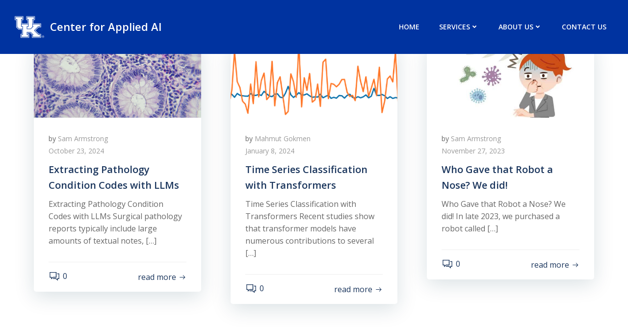

--- FILE ---
content_type: text/html; charset=UTF-8
request_url: https://caai.ai.uky.edu/tag/classification/
body_size: 24046
content:
<!DOCTYPE html>
<html lang="en-US">
<head>
    <meta charset="UTF-8">
    <meta name="viewport" content="width=device-width, initial-scale=1">
    <link rel="profile" href="http://gmpg.org/xfn/11">
    <title>classification &#8211; Center for Applied AI</title>
<meta name='robots' content='max-image-preview:large' />
<link rel='dns-prefetch' href='//www.googletagmanager.com' />
<link rel='dns-prefetch' href='//fonts.googleapis.com' />
<link rel="alternate" type="application/rss+xml" title="Center for Applied AI &raquo; Feed" href="https://caai.ai.uky.edu/feed/" />
<link rel="alternate" type="application/rss+xml" title="Center for Applied AI &raquo; Comments Feed" href="https://caai.ai.uky.edu/comments/feed/" />
<link rel="alternate" type="application/rss+xml" title="Center for Applied AI &raquo; classification Tag Feed" href="https://caai.ai.uky.edu/tag/classification/feed/" />
<style id='wp-img-auto-sizes-contain-inline-css' type='text/css'>
img:is([sizes=auto i],[sizes^="auto," i]){contain-intrinsic-size:3000px 1500px}
/*# sourceURL=wp-img-auto-sizes-contain-inline-css */
</style>
<link rel='stylesheet' id='extend-builder-css-css' href='https://caai.ai.uky.edu/wp-content/plugins/colibri-page-builder-pro/extend-builder/assets/static/css/theme.css?ver=1.0.365-pro' type='text/css' media='all' />
<style id='extend-builder-css-inline-css' type='text/css'>
/* page css */
/* part css : theme-shapes */
.colibri-shape-circles {
background-image:url('https://caai.ai.uky.edu/wp-content/themes/colibri-wp/resources/images/header-shapes/circles.png')
}
.colibri-shape-10degree-stripes {
background-image:url('https://caai.ai.uky.edu/wp-content/themes/colibri-wp/resources/images/header-shapes/10degree-stripes.png')
}
.colibri-shape-rounded-squares-blue {
background-image:url('https://caai.ai.uky.edu/wp-content/themes/colibri-wp/resources/images/header-shapes/rounded-squares-blue.png')
}
.colibri-shape-many-rounded-squares-blue {
background-image:url('https://caai.ai.uky.edu/wp-content/themes/colibri-wp/resources/images/header-shapes/many-rounded-squares-blue.png')
}
.colibri-shape-two-circles {
background-image:url('https://caai.ai.uky.edu/wp-content/themes/colibri-wp/resources/images/header-shapes/two-circles.png')
}
.colibri-shape-circles-2 {
background-image:url('https://caai.ai.uky.edu/wp-content/themes/colibri-wp/resources/images/header-shapes/circles-2.png')
}
.colibri-shape-circles-3 {
background-image:url('https://caai.ai.uky.edu/wp-content/themes/colibri-wp/resources/images/header-shapes/circles-3.png')
}
.colibri-shape-circles-gradient {
background-image:url('https://caai.ai.uky.edu/wp-content/themes/colibri-wp/resources/images/header-shapes/circles-gradient.png')
}
.colibri-shape-circles-white-gradient {
background-image:url('https://caai.ai.uky.edu/wp-content/themes/colibri-wp/resources/images/header-shapes/circles-white-gradient.png')
}
.colibri-shape-waves {
background-image:url('https://caai.ai.uky.edu/wp-content/themes/colibri-wp/resources/images/header-shapes/waves.png')
}
.colibri-shape-waves-inverted {
background-image:url('https://caai.ai.uky.edu/wp-content/themes/colibri-wp/resources/images/header-shapes/waves-inverted.png')
}
.colibri-shape-dots {
background-image:url('https://caai.ai.uky.edu/wp-content/themes/colibri-wp/resources/images/header-shapes/dots.png')
}
.colibri-shape-left-tilted-lines {
background-image:url('https://caai.ai.uky.edu/wp-content/themes/colibri-wp/resources/images/header-shapes/left-tilted-lines.png')
}
.colibri-shape-right-tilted-lines {
background-image:url('https://caai.ai.uky.edu/wp-content/themes/colibri-wp/resources/images/header-shapes/right-tilted-lines.png')
}
.colibri-shape-right-tilted-strips {
background-image:url('https://caai.ai.uky.edu/wp-content/themes/colibri-wp/resources/images/header-shapes/right-tilted-strips.png')
}
/* part css : theme */

.h-y-container > *:not(:last-child), .h-x-container-inner > * {
  margin-bottom: 20px;
}
.h-x-container-inner, .h-column__content > .h-x-container > *:last-child {
  margin-bottom: -20px;
}
.h-x-container-inner > * {
  padding-left: 10px;
  padding-right: 10px;
}
.h-x-container-inner {
  margin-left: -10px;
  margin-right: -10px;
}
[class*=style-], [class*=local-style-], .h-global-transition, .h-global-transition-all, .h-global-transition-all * {
  transition-duration: 0.5s;
}
.wp-block-button .wp-block-button__link:not(.has-background),.wp-block-file .wp-block-file__button {
  background-color: #03a9f4;
  background-image: none;
}
.wp-block-button .wp-block-button__link:not(.has-background):hover,.wp-block-button .wp-block-button__link:not(.has-background):focus,.wp-block-button .wp-block-button__link:not(.has-background):active,.wp-block-file .wp-block-file__button:hover,.wp-block-file .wp-block-file__button:focus,.wp-block-file .wp-block-file__button:active {
  background-color: rgb(2, 110, 159);
  background-image: none;
}
.wp-block-button.is-style-outline .wp-block-button__link:not(.has-background) {
  color: #03a9f4;
  background-color: transparent;
  background-image: none;
  border-top-width: 2px;
  border-top-color: #03a9f4;
  border-top-style: solid;
  border-right-width: 2px;
  border-right-color: #03a9f4;
  border-right-style: solid;
  border-bottom-width: 2px;
  border-bottom-color: #03a9f4;
  border-bottom-style: solid;
  border-left-width: 2px;
  border-left-color: #03a9f4;
  border-left-style: solid;
}
.wp-block-button.is-style-outline .wp-block-button__link:not(.has-background):hover,.wp-block-button.is-style-outline .wp-block-button__link:not(.has-background):focus,.wp-block-button.is-style-outline .wp-block-button__link:not(.has-background):active {
  color: #fff;
  background-color: #03a9f4;
  background-image: none;
}
.has-background-color,*[class^="wp-block-"].is-style-solid-color {
  background-color: #03a9f4;
  background-image: none;
}
.has-colibri-color-1-background-color {
  background-color: #03a9f4;
  background-image: none;
}
.wp-block-button .wp-block-button__link.has-colibri-color-1-background-color {
  background-color: #03a9f4;
  background-image: none;
}
.wp-block-button .wp-block-button__link.has-colibri-color-1-background-color:hover,.wp-block-button .wp-block-button__link.has-colibri-color-1-background-color:focus,.wp-block-button .wp-block-button__link.has-colibri-color-1-background-color:active {
  background-color: rgb(2, 110, 159);
  background-image: none;
}
.wp-block-button.is-style-outline .wp-block-button__link.has-colibri-color-1-background-color {
  color: #03a9f4;
  background-color: transparent;
  background-image: none;
  border-top-width: 2px;
  border-top-color: #03a9f4;
  border-top-style: solid;
  border-right-width: 2px;
  border-right-color: #03a9f4;
  border-right-style: solid;
  border-bottom-width: 2px;
  border-bottom-color: #03a9f4;
  border-bottom-style: solid;
  border-left-width: 2px;
  border-left-color: #03a9f4;
  border-left-style: solid;
}
.wp-block-button.is-style-outline .wp-block-button__link.has-colibri-color-1-background-color:hover,.wp-block-button.is-style-outline .wp-block-button__link.has-colibri-color-1-background-color:focus,.wp-block-button.is-style-outline .wp-block-button__link.has-colibri-color-1-background-color:active {
  color: #fff;
  background-color: #03a9f4;
  background-image: none;
}
*[class^="wp-block-"].has-colibri-color-1-background-color,*[class^="wp-block-"] .has-colibri-color-1-background-color,*[class^="wp-block-"].is-style-solid-color.has-colibri-color-1-color,*[class^="wp-block-"].is-style-solid-color blockquote.has-colibri-color-1-color,*[class^="wp-block-"].is-style-solid-color blockquote.has-colibri-color-1-color p {
  background-color: #03a9f4;
  background-image: none;
}
.has-colibri-color-1-color {
  color: #03a9f4;
}
.has-colibri-color-2-background-color {
  background-color: #f79007;
  background-image: none;
}
.wp-block-button .wp-block-button__link.has-colibri-color-2-background-color {
  background-color: #f79007;
  background-image: none;
}
.wp-block-button .wp-block-button__link.has-colibri-color-2-background-color:hover,.wp-block-button .wp-block-button__link.has-colibri-color-2-background-color:focus,.wp-block-button .wp-block-button__link.has-colibri-color-2-background-color:active {
  background-color: rgb(162, 94, 5);
  background-image: none;
}
.wp-block-button.is-style-outline .wp-block-button__link.has-colibri-color-2-background-color {
  color: #f79007;
  background-color: transparent;
  background-image: none;
  border-top-width: 2px;
  border-top-color: #f79007;
  border-top-style: solid;
  border-right-width: 2px;
  border-right-color: #f79007;
  border-right-style: solid;
  border-bottom-width: 2px;
  border-bottom-color: #f79007;
  border-bottom-style: solid;
  border-left-width: 2px;
  border-left-color: #f79007;
  border-left-style: solid;
}
.wp-block-button.is-style-outline .wp-block-button__link.has-colibri-color-2-background-color:hover,.wp-block-button.is-style-outline .wp-block-button__link.has-colibri-color-2-background-color:focus,.wp-block-button.is-style-outline .wp-block-button__link.has-colibri-color-2-background-color:active {
  color: #fff;
  background-color: #f79007;
  background-image: none;
}
*[class^="wp-block-"].has-colibri-color-2-background-color,*[class^="wp-block-"] .has-colibri-color-2-background-color,*[class^="wp-block-"].is-style-solid-color.has-colibri-color-2-color,*[class^="wp-block-"].is-style-solid-color blockquote.has-colibri-color-2-color,*[class^="wp-block-"].is-style-solid-color blockquote.has-colibri-color-2-color p {
  background-color: #f79007;
  background-image: none;
}
.has-colibri-color-2-color {
  color: #f79007;
}
.has-colibri-color-3-background-color {
  background-color: #00bf87;
  background-image: none;
}
.wp-block-button .wp-block-button__link.has-colibri-color-3-background-color {
  background-color: #00bf87;
  background-image: none;
}
.wp-block-button .wp-block-button__link.has-colibri-color-3-background-color:hover,.wp-block-button .wp-block-button__link.has-colibri-color-3-background-color:focus,.wp-block-button .wp-block-button__link.has-colibri-color-3-background-color:active {
  background-color: rgb(0, 106, 75);
  background-image: none;
}
.wp-block-button.is-style-outline .wp-block-button__link.has-colibri-color-3-background-color {
  color: #00bf87;
  background-color: transparent;
  background-image: none;
  border-top-width: 2px;
  border-top-color: #00bf87;
  border-top-style: solid;
  border-right-width: 2px;
  border-right-color: #00bf87;
  border-right-style: solid;
  border-bottom-width: 2px;
  border-bottom-color: #00bf87;
  border-bottom-style: solid;
  border-left-width: 2px;
  border-left-color: #00bf87;
  border-left-style: solid;
}
.wp-block-button.is-style-outline .wp-block-button__link.has-colibri-color-3-background-color:hover,.wp-block-button.is-style-outline .wp-block-button__link.has-colibri-color-3-background-color:focus,.wp-block-button.is-style-outline .wp-block-button__link.has-colibri-color-3-background-color:active {
  color: #fff;
  background-color: #00bf87;
  background-image: none;
}
*[class^="wp-block-"].has-colibri-color-3-background-color,*[class^="wp-block-"] .has-colibri-color-3-background-color,*[class^="wp-block-"].is-style-solid-color.has-colibri-color-3-color,*[class^="wp-block-"].is-style-solid-color blockquote.has-colibri-color-3-color,*[class^="wp-block-"].is-style-solid-color blockquote.has-colibri-color-3-color p {
  background-color: #00bf87;
  background-image: none;
}
.has-colibri-color-3-color {
  color: #00bf87;
}
.has-colibri-color-4-background-color {
  background-color: #6632ff;
  background-image: none;
}
.wp-block-button .wp-block-button__link.has-colibri-color-4-background-color {
  background-color: #6632ff;
  background-image: none;
}
.wp-block-button .wp-block-button__link.has-colibri-color-4-background-color:hover,.wp-block-button .wp-block-button__link.has-colibri-color-4-background-color:focus,.wp-block-button .wp-block-button__link.has-colibri-color-4-background-color:active {
  background-color: rgb(68, 33, 170);
  background-image: none;
}
.wp-block-button.is-style-outline .wp-block-button__link.has-colibri-color-4-background-color {
  color: #6632ff;
  background-color: transparent;
  background-image: none;
  border-top-width: 2px;
  border-top-color: #6632ff;
  border-top-style: solid;
  border-right-width: 2px;
  border-right-color: #6632ff;
  border-right-style: solid;
  border-bottom-width: 2px;
  border-bottom-color: #6632ff;
  border-bottom-style: solid;
  border-left-width: 2px;
  border-left-color: #6632ff;
  border-left-style: solid;
}
.wp-block-button.is-style-outline .wp-block-button__link.has-colibri-color-4-background-color:hover,.wp-block-button.is-style-outline .wp-block-button__link.has-colibri-color-4-background-color:focus,.wp-block-button.is-style-outline .wp-block-button__link.has-colibri-color-4-background-color:active {
  color: #fff;
  background-color: #6632ff;
  background-image: none;
}
*[class^="wp-block-"].has-colibri-color-4-background-color,*[class^="wp-block-"] .has-colibri-color-4-background-color,*[class^="wp-block-"].is-style-solid-color.has-colibri-color-4-color,*[class^="wp-block-"].is-style-solid-color blockquote.has-colibri-color-4-color,*[class^="wp-block-"].is-style-solid-color blockquote.has-colibri-color-4-color p {
  background-color: #6632ff;
  background-image: none;
}
.has-colibri-color-4-color {
  color: #6632ff;
}
.has-colibri-color-5-background-color {
  background-color: #FFFFFF;
  background-image: none;
}
.wp-block-button .wp-block-button__link.has-colibri-color-5-background-color {
  background-color: #FFFFFF;
  background-image: none;
}
.wp-block-button .wp-block-button__link.has-colibri-color-5-background-color:hover,.wp-block-button .wp-block-button__link.has-colibri-color-5-background-color:focus,.wp-block-button .wp-block-button__link.has-colibri-color-5-background-color:active {
  background-color: rgb(102, 102, 102);
  background-image: none;
}
.wp-block-button.is-style-outline .wp-block-button__link.has-colibri-color-5-background-color {
  color: #FFFFFF;
  background-color: transparent;
  background-image: none;
  border-top-width: 2px;
  border-top-color: #FFFFFF;
  border-top-style: solid;
  border-right-width: 2px;
  border-right-color: #FFFFFF;
  border-right-style: solid;
  border-bottom-width: 2px;
  border-bottom-color: #FFFFFF;
  border-bottom-style: solid;
  border-left-width: 2px;
  border-left-color: #FFFFFF;
  border-left-style: solid;
}
.wp-block-button.is-style-outline .wp-block-button__link.has-colibri-color-5-background-color:hover,.wp-block-button.is-style-outline .wp-block-button__link.has-colibri-color-5-background-color:focus,.wp-block-button.is-style-outline .wp-block-button__link.has-colibri-color-5-background-color:active {
  color: #fff;
  background-color: #FFFFFF;
  background-image: none;
}
*[class^="wp-block-"].has-colibri-color-5-background-color,*[class^="wp-block-"] .has-colibri-color-5-background-color,*[class^="wp-block-"].is-style-solid-color.has-colibri-color-5-color,*[class^="wp-block-"].is-style-solid-color blockquote.has-colibri-color-5-color,*[class^="wp-block-"].is-style-solid-color blockquote.has-colibri-color-5-color p {
  background-color: #FFFFFF;
  background-image: none;
}
.has-colibri-color-5-color {
  color: #FFFFFF;
}
.has-colibri-color-6-background-color {
  background-color: #000000;
  background-image: none;
}
.wp-block-button .wp-block-button__link.has-colibri-color-6-background-color {
  background-color: #000000;
  background-image: none;
}
.wp-block-button .wp-block-button__link.has-colibri-color-6-background-color:hover,.wp-block-button .wp-block-button__link.has-colibri-color-6-background-color:focus,.wp-block-button .wp-block-button__link.has-colibri-color-6-background-color:active {
  background-color: rgb(51, 51, 51);
  background-image: none;
}
.wp-block-button.is-style-outline .wp-block-button__link.has-colibri-color-6-background-color {
  color: #000000;
  background-color: transparent;
  background-image: none;
  border-top-width: 2px;
  border-top-color: #000000;
  border-top-style: solid;
  border-right-width: 2px;
  border-right-color: #000000;
  border-right-style: solid;
  border-bottom-width: 2px;
  border-bottom-color: #000000;
  border-bottom-style: solid;
  border-left-width: 2px;
  border-left-color: #000000;
  border-left-style: solid;
}
.wp-block-button.is-style-outline .wp-block-button__link.has-colibri-color-6-background-color:hover,.wp-block-button.is-style-outline .wp-block-button__link.has-colibri-color-6-background-color:focus,.wp-block-button.is-style-outline .wp-block-button__link.has-colibri-color-6-background-color:active {
  color: #fff;
  background-color: #000000;
  background-image: none;
}
*[class^="wp-block-"].has-colibri-color-6-background-color,*[class^="wp-block-"] .has-colibri-color-6-background-color,*[class^="wp-block-"].is-style-solid-color.has-colibri-color-6-color,*[class^="wp-block-"].is-style-solid-color blockquote.has-colibri-color-6-color,*[class^="wp-block-"].is-style-solid-color blockquote.has-colibri-color-6-color p {
  background-color: #000000;
  background-image: none;
}
.has-colibri-color-6-color {
  color: #000000;
}
#colibri .woocommerce-store-notice,#colibri.woocommerce .content .h-section input[type=submit],#colibri.woocommerce-page  .content .h-section  input[type=button],#colibri.woocommerce .content .h-section  input[type=button],#colibri.woocommerce-page  .content .h-section .button,#colibri.woocommerce .content .h-section .button,#colibri.woocommerce-page  .content .h-section  a.button,#colibri.woocommerce .content .h-section  a.button,#colibri.woocommerce-page  .content .h-section button.button,#colibri.woocommerce .content .h-section button.button,#colibri.woocommerce-page  .content .h-section input.button,#colibri.woocommerce .content .h-section input.button,#colibri.woocommerce-page  .content .h-section input#submit,#colibri.woocommerce .content .h-section input#submit,#colibri.woocommerce-page  .content .h-section a.added_to_cart,#colibri.woocommerce .content .h-section a.added_to_cart,#colibri.woocommerce-page  .content .h-section .ui-slider-range,#colibri.woocommerce .content .h-section .ui-slider-range,#colibri.woocommerce-page  .content .h-section .ui-slider-handle,#colibri.woocommerce .content .h-section .ui-slider-handle,#colibri.woocommerce-page  .content .h-section .wc-block-cart__submit-button,#colibri.woocommerce .content .h-section .wc-block-cart__submit-button,#colibri.woocommerce-page  .content .h-section .wc-block-components-checkout-place-order-button,#colibri.woocommerce .content .h-section .wc-block-components-checkout-place-order-button {
  background-color: #03a9f4;
  background-image: none;
  border-top-width: 0px;
  border-top-color: #03a9f4;
  border-top-style: solid;
  border-right-width: 0px;
  border-right-color: #03a9f4;
  border-right-style: solid;
  border-bottom-width: 0px;
  border-bottom-color: #03a9f4;
  border-bottom-style: solid;
  border-left-width: 0px;
  border-left-color: #03a9f4;
  border-left-style: solid;
}
#colibri .woocommerce-store-notice:hover,#colibri .woocommerce-store-notice:focus,#colibri .woocommerce-store-notice:active,#colibri.woocommerce .content .h-section input[type=submit]:hover,#colibri.woocommerce .content .h-section input[type=submit]:focus,#colibri.woocommerce .content .h-section input[type=submit]:active,#colibri.woocommerce-page  .content .h-section  input[type=button]:hover,#colibri.woocommerce-page  .content .h-section  input[type=button]:focus,#colibri.woocommerce-page  .content .h-section  input[type=button]:active,#colibri.woocommerce .content .h-section  input[type=button]:hover,#colibri.woocommerce .content .h-section  input[type=button]:focus,#colibri.woocommerce .content .h-section  input[type=button]:active,#colibri.woocommerce-page  .content .h-section .button:hover,#colibri.woocommerce-page  .content .h-section .button:focus,#colibri.woocommerce-page  .content .h-section .button:active,#colibri.woocommerce .content .h-section .button:hover,#colibri.woocommerce .content .h-section .button:focus,#colibri.woocommerce .content .h-section .button:active,#colibri.woocommerce-page  .content .h-section  a.button:hover,#colibri.woocommerce-page  .content .h-section  a.button:focus,#colibri.woocommerce-page  .content .h-section  a.button:active,#colibri.woocommerce .content .h-section  a.button:hover,#colibri.woocommerce .content .h-section  a.button:focus,#colibri.woocommerce .content .h-section  a.button:active,#colibri.woocommerce-page  .content .h-section button.button:hover,#colibri.woocommerce-page  .content .h-section button.button:focus,#colibri.woocommerce-page  .content .h-section button.button:active,#colibri.woocommerce .content .h-section button.button:hover,#colibri.woocommerce .content .h-section button.button:focus,#colibri.woocommerce .content .h-section button.button:active,#colibri.woocommerce-page  .content .h-section input.button:hover,#colibri.woocommerce-page  .content .h-section input.button:focus,#colibri.woocommerce-page  .content .h-section input.button:active,#colibri.woocommerce .content .h-section input.button:hover,#colibri.woocommerce .content .h-section input.button:focus,#colibri.woocommerce .content .h-section input.button:active,#colibri.woocommerce-page  .content .h-section input#submit:hover,#colibri.woocommerce-page  .content .h-section input#submit:focus,#colibri.woocommerce-page  .content .h-section input#submit:active,#colibri.woocommerce .content .h-section input#submit:hover,#colibri.woocommerce .content .h-section input#submit:focus,#colibri.woocommerce .content .h-section input#submit:active,#colibri.woocommerce-page  .content .h-section a.added_to_cart:hover,#colibri.woocommerce-page  .content .h-section a.added_to_cart:focus,#colibri.woocommerce-page  .content .h-section a.added_to_cart:active,#colibri.woocommerce .content .h-section a.added_to_cart:hover,#colibri.woocommerce .content .h-section a.added_to_cart:focus,#colibri.woocommerce .content .h-section a.added_to_cart:active,#colibri.woocommerce-page  .content .h-section .ui-slider-range:hover,#colibri.woocommerce-page  .content .h-section .ui-slider-range:focus,#colibri.woocommerce-page  .content .h-section .ui-slider-range:active,#colibri.woocommerce .content .h-section .ui-slider-range:hover,#colibri.woocommerce .content .h-section .ui-slider-range:focus,#colibri.woocommerce .content .h-section .ui-slider-range:active,#colibri.woocommerce-page  .content .h-section .ui-slider-handle:hover,#colibri.woocommerce-page  .content .h-section .ui-slider-handle:focus,#colibri.woocommerce-page  .content .h-section .ui-slider-handle:active,#colibri.woocommerce .content .h-section .ui-slider-handle:hover,#colibri.woocommerce .content .h-section .ui-slider-handle:focus,#colibri.woocommerce .content .h-section .ui-slider-handle:active,#colibri.woocommerce-page  .content .h-section .wc-block-cart__submit-button:hover,#colibri.woocommerce-page  .content .h-section .wc-block-cart__submit-button:focus,#colibri.woocommerce-page  .content .h-section .wc-block-cart__submit-button:active,#colibri.woocommerce .content .h-section .wc-block-cart__submit-button:hover,#colibri.woocommerce .content .h-section .wc-block-cart__submit-button:focus,#colibri.woocommerce .content .h-section .wc-block-cart__submit-button:active,#colibri.woocommerce-page  .content .h-section .wc-block-components-checkout-place-order-button:hover,#colibri.woocommerce-page  .content .h-section .wc-block-components-checkout-place-order-button:focus,#colibri.woocommerce-page  .content .h-section .wc-block-components-checkout-place-order-button:active,#colibri.woocommerce .content .h-section .wc-block-components-checkout-place-order-button:hover,#colibri.woocommerce .content .h-section .wc-block-components-checkout-place-order-button:focus,#colibri.woocommerce .content .h-section .wc-block-components-checkout-place-order-button:active {
  background-color: rgb(2, 110, 159);
  background-image: none;
  border-top-width: 0px;
  border-top-color: rgb(2, 110, 159);
  border-top-style: solid;
  border-right-width: 0px;
  border-right-color: rgb(2, 110, 159);
  border-right-style: solid;
  border-bottom-width: 0px;
  border-bottom-color: rgb(2, 110, 159);
  border-bottom-style: solid;
  border-left-width: 0px;
  border-left-color: rgb(2, 110, 159);
  border-left-style: solid;
}
#colibri.woocommerce-page  .content .h-section .star-rating::before,#colibri.woocommerce .content .h-section .star-rating::before,#colibri.woocommerce-page  .content .h-section .star-rating span::before,#colibri.woocommerce .content .h-section .star-rating span::before {
  color: #03a9f4;
}
#colibri.woocommerce-page  .content .h-section .price,#colibri.woocommerce .content .h-section .price {
  color: #03a9f4;
}
#colibri.woocommerce-page  .content .h-section .price del,#colibri.woocommerce .content .h-section .price del {
  color: rgb(84, 194, 244);
}
#colibri.woocommerce-page  .content .h-section .onsale,#colibri.woocommerce .content .h-section .onsale {
  background-color: #03a9f4;
  background-image: none;
}
#colibri.woocommerce-page  .content .h-section .onsale:hover,#colibri.woocommerce-page  .content .h-section .onsale:focus,#colibri.woocommerce-page  .content .h-section .onsale:active,#colibri.woocommerce .content .h-section .onsale:hover,#colibri.woocommerce .content .h-section .onsale:focus,#colibri.woocommerce .content .h-section .onsale:active {
  background-color: rgb(2, 110, 159);
  background-image: none;
}
#colibri.woocommerce ul.products li.product h2:hover {
  color: #03a9f4;
}
#colibri.woocommerce-page  .content .h-section .woocommerce-pagination .page-numbers.current,#colibri.woocommerce .content .h-section .woocommerce-pagination .page-numbers.current,#colibri.woocommerce-page  .content .h-section .woocommerce-pagination a.page-numbers:hover,#colibri.woocommerce .content .h-section .woocommerce-pagination a.page-numbers:hover {
  background-color: #03a9f4;
  background-image: none;
}
#colibri.woocommerce-page  .content .h-section .comment-form-rating .stars a,#colibri.woocommerce .content .h-section .comment-form-rating .stars a {
  color: #03a9f4;
}
.h-section-global-spacing {
  padding-top: 90px;
  padding-bottom: 90px;
}
#colibri .colibri-language-switcher {
  background-color: white;
  background-image: none;
  top: 80px;
  border-top-width: 0px;
  border-top-style: none;
  border-top-left-radius: 4px;
  border-top-right-radius: 0px;
  border-right-width: 0px;
  border-right-style: none;
  border-bottom-width: 0px;
  border-bottom-style: none;
  border-bottom-left-radius: 4px;
  border-bottom-right-radius: 0px;
  border-left-width: 0px;
  border-left-style: none;
}
#colibri .colibri-language-switcher .lang-item {
  padding-top: 14px;
  padding-right: 18px;
  padding-bottom: 14px;
  padding-left: 18px;
}
body {
  font-family: Open Sans;
  font-weight: 400;
  font-size: 16px;
  line-height: 1.6;
  color: rgb(51, 51, 51);
}
body a {
  font-family: Open Sans;
  font-weight: 400;
  text-decoration: none;
  font-size: 1em;
  line-height: 1.5;
  color: rgb(0, 51, 160);
}
body a:hover {
  color: #03a9f4;
}
body a:visited {
  color: rgb(214, 210, 196);
}
body p {
  margin-bottom: 16px;
  font-family: Open Sans;
  font-weight: 400;
  font-size: 16px;
  line-height: 1.6;
  color: rgb(51, 51, 51);
}
body .h-lead p {
  margin-bottom: 16px;
  font-family: Open Sans;
  font-weight: 300;
  font-size: 1.25em;
  line-height: 1.5;
  color: rgb(0, 51, 160);
}
body blockquote p {
  margin-bottom: 16px;
  font-family: Open Sans;
  font-weight: 400;
  font-size: 16px;
  line-height: 1.6;
  color: rgb(153, 153, 153);
}
body h1 {
  margin-bottom: 16px;
  font-family: Open Sans;
  font-weight: 300;
  font-size: 3.375em;
  line-height: 1.26;
  color: rgb(27, 54, 93);
}
body h2 {
  margin-bottom: 16px;
  font-family: Open Sans;
  font-weight: 300;
  font-size: 2.625em;
  line-height: 1.143;
  color: rgb(27, 54, 93);
}
body h3 {
  margin-bottom: 16px;
  font-family: Open Sans;
  font-weight: 300;
  font-size: 2.25em;
  line-height: 1.25;
  color: rgb(27, 54, 93);
}
body h4 {
  margin-bottom: 16px;
  font-family: Open Sans;
  font-weight: 600;
  font-size: 1.25em;
  line-height: 1.6;
  color: rgb(27, 54, 93);
}
body h5 {
  margin-bottom: 16px;
  font-family: Open Sans;
  font-weight: 600;
  font-size: 1.125em;
  line-height: 1.55;
  color: rgb(27, 54, 93);
}
body h6 {
  margin-bottom: 16px;
  font-family: Open Sans;
  font-weight: 600;
  font-size: 1em;
  line-height: 1.6;
  color: rgb(27, 54, 93);
}
.has-colibri-color-7-background-color {
  background-color: rgb(214, 210, 196);
  background-image: none;
}
.wp-block-button .wp-block-button__link.has-colibri-color-7-background-color {
  background-color: rgb(214, 210, 196);
  background-image: none;
}
.wp-block-button .wp-block-button__link.has-colibri-color-7-background-color:hover,.wp-block-button .wp-block-button__link.has-colibri-color-7-background-color:focus,.wp-block-button .wp-block-button__link.has-colibri-color-7-background-color:active {
  background-color: rgb(129, 127, 118);
  background-image: none;
}
.wp-block-button.is-style-outline .wp-block-button__link.has-colibri-color-7-background-color {
  color: rgb(214, 210, 196);
  background-color: transparent;
  background-image: none;
  border-top-width: 2px;
  border-top-color: rgb(214, 210, 196);
  border-top-style: solid;
  border-right-width: 2px;
  border-right-color: rgb(214, 210, 196);
  border-right-style: solid;
  border-bottom-width: 2px;
  border-bottom-color: rgb(214, 210, 196);
  border-bottom-style: solid;
  border-left-width: 2px;
  border-left-color: rgb(214, 210, 196);
  border-left-style: solid;
}
.wp-block-button.is-style-outline .wp-block-button__link.has-colibri-color-7-background-color:hover,.wp-block-button.is-style-outline .wp-block-button__link.has-colibri-color-7-background-color:focus,.wp-block-button.is-style-outline .wp-block-button__link.has-colibri-color-7-background-color:active {
  color: #fff;
  background-color: rgb(214, 210, 196);
  background-image: none;
}
*[class^="wp-block-"].has-colibri-color-7-background-color,*[class^="wp-block-"] .has-colibri-color-7-background-color,*[class^="wp-block-"].is-style-solid-color.has-colibri-color-7-color,*[class^="wp-block-"].is-style-solid-color blockquote.has-colibri-color-7-color,*[class^="wp-block-"].is-style-solid-color blockquote.has-colibri-color-7-color p {
  background-color: rgb(214, 210, 196);
  background-image: none;
}
.has-colibri-color-7-color {
  color: rgb(214, 210, 196);
}
.has-colibri-color-8-background-color {
  background-color: rgb(30, 138, 255);
  background-image: none;
}
.wp-block-button .wp-block-button__link.has-colibri-color-8-background-color {
  background-color: rgb(30, 138, 255);
  background-image: none;
}
.wp-block-button .wp-block-button__link.has-colibri-color-8-background-color:hover,.wp-block-button .wp-block-button__link.has-colibri-color-8-background-color:focus,.wp-block-button .wp-block-button__link.has-colibri-color-8-background-color:active {
  background-color: rgb(20, 92, 170);
  background-image: none;
}
.wp-block-button.is-style-outline .wp-block-button__link.has-colibri-color-8-background-color {
  color: rgb(30, 138, 255);
  background-color: transparent;
  background-image: none;
  border-top-width: 2px;
  border-top-color: rgb(30, 138, 255);
  border-top-style: solid;
  border-right-width: 2px;
  border-right-color: rgb(30, 138, 255);
  border-right-style: solid;
  border-bottom-width: 2px;
  border-bottom-color: rgb(30, 138, 255);
  border-bottom-style: solid;
  border-left-width: 2px;
  border-left-color: rgb(30, 138, 255);
  border-left-style: solid;
}
.wp-block-button.is-style-outline .wp-block-button__link.has-colibri-color-8-background-color:hover,.wp-block-button.is-style-outline .wp-block-button__link.has-colibri-color-8-background-color:focus,.wp-block-button.is-style-outline .wp-block-button__link.has-colibri-color-8-background-color:active {
  color: #fff;
  background-color: rgb(30, 138, 255);
  background-image: none;
}
*[class^="wp-block-"].has-colibri-color-8-background-color,*[class^="wp-block-"] .has-colibri-color-8-background-color,*[class^="wp-block-"].is-style-solid-color.has-colibri-color-8-color,*[class^="wp-block-"].is-style-solid-color blockquote.has-colibri-color-8-color,*[class^="wp-block-"].is-style-solid-color blockquote.has-colibri-color-8-color p {
  background-color: rgb(30, 138, 255);
  background-image: none;
}
.has-colibri-color-8-color {
  color: rgb(30, 138, 255);
}
.has-colibri-color-9-background-color {
  background-color: rgb(255, 220, 0);
  background-image: none;
}
.wp-block-button .wp-block-button__link.has-colibri-color-9-background-color {
  background-color: rgb(255, 220, 0);
  background-image: none;
}
.wp-block-button .wp-block-button__link.has-colibri-color-9-background-color:hover,.wp-block-button .wp-block-button__link.has-colibri-color-9-background-color:focus,.wp-block-button .wp-block-button__link.has-colibri-color-9-background-color:active {
  background-color: rgb(170, 147, 0);
  background-image: none;
}
.wp-block-button.is-style-outline .wp-block-button__link.has-colibri-color-9-background-color {
  color: rgb(255, 220, 0);
  background-color: transparent;
  background-image: none;
  border-top-width: 2px;
  border-top-color: rgb(255, 220, 0);
  border-top-style: solid;
  border-right-width: 2px;
  border-right-color: rgb(255, 220, 0);
  border-right-style: solid;
  border-bottom-width: 2px;
  border-bottom-color: rgb(255, 220, 0);
  border-bottom-style: solid;
  border-left-width: 2px;
  border-left-color: rgb(255, 220, 0);
  border-left-style: solid;
}
.wp-block-button.is-style-outline .wp-block-button__link.has-colibri-color-9-background-color:hover,.wp-block-button.is-style-outline .wp-block-button__link.has-colibri-color-9-background-color:focus,.wp-block-button.is-style-outline .wp-block-button__link.has-colibri-color-9-background-color:active {
  color: #fff;
  background-color: rgb(255, 220, 0);
  background-image: none;
}
*[class^="wp-block-"].has-colibri-color-9-background-color,*[class^="wp-block-"] .has-colibri-color-9-background-color,*[class^="wp-block-"].is-style-solid-color.has-colibri-color-9-color,*[class^="wp-block-"].is-style-solid-color blockquote.has-colibri-color-9-color,*[class^="wp-block-"].is-style-solid-color blockquote.has-colibri-color-9-color p {
  background-color: rgb(255, 220, 0);
  background-image: none;
}
.has-colibri-color-9-color {
  color: rgb(255, 220, 0);
}
.has-colibri-color-10-background-color {
  background-color: rgb(255, 163, 96);
  background-image: none;
}
.wp-block-button .wp-block-button__link.has-colibri-color-10-background-color {
  background-color: rgb(255, 163, 96);
  background-image: none;
}
.wp-block-button .wp-block-button__link.has-colibri-color-10-background-color:hover,.wp-block-button .wp-block-button__link.has-colibri-color-10-background-color:focus,.wp-block-button .wp-block-button__link.has-colibri-color-10-background-color:active {
  background-color: rgb(170, 109, 64);
  background-image: none;
}
.wp-block-button.is-style-outline .wp-block-button__link.has-colibri-color-10-background-color {
  color: rgb(255, 163, 96);
  background-color: transparent;
  background-image: none;
  border-top-width: 2px;
  border-top-color: rgb(255, 163, 96);
  border-top-style: solid;
  border-right-width: 2px;
  border-right-color: rgb(255, 163, 96);
  border-right-style: solid;
  border-bottom-width: 2px;
  border-bottom-color: rgb(255, 163, 96);
  border-bottom-style: solid;
  border-left-width: 2px;
  border-left-color: rgb(255, 163, 96);
  border-left-style: solid;
}
.wp-block-button.is-style-outline .wp-block-button__link.has-colibri-color-10-background-color:hover,.wp-block-button.is-style-outline .wp-block-button__link.has-colibri-color-10-background-color:focus,.wp-block-button.is-style-outline .wp-block-button__link.has-colibri-color-10-background-color:active {
  color: #fff;
  background-color: rgb(255, 163, 96);
  background-image: none;
}
*[class^="wp-block-"].has-colibri-color-10-background-color,*[class^="wp-block-"] .has-colibri-color-10-background-color,*[class^="wp-block-"].is-style-solid-color.has-colibri-color-10-color,*[class^="wp-block-"].is-style-solid-color blockquote.has-colibri-color-10-color,*[class^="wp-block-"].is-style-solid-color blockquote.has-colibri-color-10-color p {
  background-color: rgb(255, 163, 96);
  background-image: none;
}
.has-colibri-color-10-color {
  color: rgb(255, 163, 96);
}
.has-colibri-color-11-background-color {
  background-color: rgb(76, 188, 192);
  background-image: none;
}
.wp-block-button .wp-block-button__link.has-colibri-color-11-background-color {
  background-color: rgb(76, 188, 192);
  background-image: none;
}
.wp-block-button .wp-block-button__link.has-colibri-color-11-background-color:hover,.wp-block-button .wp-block-button__link.has-colibri-color-11-background-color:focus,.wp-block-button .wp-block-button__link.has-colibri-color-11-background-color:active {
  background-color: rgb(42, 105, 107);
  background-image: none;
}
.wp-block-button.is-style-outline .wp-block-button__link.has-colibri-color-11-background-color {
  color: rgb(76, 188, 192);
  background-color: transparent;
  background-image: none;
  border-top-width: 2px;
  border-top-color: rgb(76, 188, 192);
  border-top-style: solid;
  border-right-width: 2px;
  border-right-color: rgb(76, 188, 192);
  border-right-style: solid;
  border-bottom-width: 2px;
  border-bottom-color: rgb(76, 188, 192);
  border-bottom-style: solid;
  border-left-width: 2px;
  border-left-color: rgb(76, 188, 192);
  border-left-style: solid;
}
.wp-block-button.is-style-outline .wp-block-button__link.has-colibri-color-11-background-color:hover,.wp-block-button.is-style-outline .wp-block-button__link.has-colibri-color-11-background-color:focus,.wp-block-button.is-style-outline .wp-block-button__link.has-colibri-color-11-background-color:active {
  color: #fff;
  background-color: rgb(76, 188, 192);
  background-image: none;
}
*[class^="wp-block-"].has-colibri-color-11-background-color,*[class^="wp-block-"] .has-colibri-color-11-background-color,*[class^="wp-block-"].is-style-solid-color.has-colibri-color-11-color,*[class^="wp-block-"].is-style-solid-color blockquote.has-colibri-color-11-color,*[class^="wp-block-"].is-style-solid-color blockquote.has-colibri-color-11-color p {
  background-color: rgb(76, 188, 192);
  background-image: none;
}
.has-colibri-color-11-color {
  color: rgb(76, 188, 192);
}
.has-colibri-color-12-background-color {
  background-color: rgb(247, 246, 243);
  background-image: none;
}
.wp-block-button .wp-block-button__link.has-colibri-color-12-background-color {
  background-color: rgb(247, 246, 243);
  background-image: none;
}
.wp-block-button .wp-block-button__link.has-colibri-color-12-background-color:hover,.wp-block-button .wp-block-button__link.has-colibri-color-12-background-color:focus,.wp-block-button .wp-block-button__link.has-colibri-color-12-background-color:active {
  background-color: rgb(162, 161, 159);
  background-image: none;
}
.wp-block-button.is-style-outline .wp-block-button__link.has-colibri-color-12-background-color {
  color: rgb(247, 246, 243);
  background-color: transparent;
  background-image: none;
  border-top-width: 2px;
  border-top-color: rgb(247, 246, 243);
  border-top-style: solid;
  border-right-width: 2px;
  border-right-color: rgb(247, 246, 243);
  border-right-style: solid;
  border-bottom-width: 2px;
  border-bottom-color: rgb(247, 246, 243);
  border-bottom-style: solid;
  border-left-width: 2px;
  border-left-color: rgb(247, 246, 243);
  border-left-style: solid;
}
.wp-block-button.is-style-outline .wp-block-button__link.has-colibri-color-12-background-color:hover,.wp-block-button.is-style-outline .wp-block-button__link.has-colibri-color-12-background-color:focus,.wp-block-button.is-style-outline .wp-block-button__link.has-colibri-color-12-background-color:active {
  color: #fff;
  background-color: rgb(247, 246, 243);
  background-image: none;
}
*[class^="wp-block-"].has-colibri-color-12-background-color,*[class^="wp-block-"] .has-colibri-color-12-background-color,*[class^="wp-block-"].is-style-solid-color.has-colibri-color-12-color,*[class^="wp-block-"].is-style-solid-color blockquote.has-colibri-color-12-color,*[class^="wp-block-"].is-style-solid-color blockquote.has-colibri-color-12-color p {
  background-color: rgb(247, 246, 243);
  background-image: none;
}
.has-colibri-color-12-color {
  color: rgb(247, 246, 243);
}
.has-colibri-color-13-background-color {
  background-color: rgb(230, 228, 219);
  background-image: none;
}
.wp-block-button .wp-block-button__link.has-colibri-color-13-background-color {
  background-color: rgb(230, 228, 219);
  background-image: none;
}
.wp-block-button .wp-block-button__link.has-colibri-color-13-background-color:hover,.wp-block-button .wp-block-button__link.has-colibri-color-13-background-color:focus,.wp-block-button .wp-block-button__link.has-colibri-color-13-background-color:active {
  background-color: rgb(145, 144, 138);
  background-image: none;
}
.wp-block-button.is-style-outline .wp-block-button__link.has-colibri-color-13-background-color {
  color: rgb(230, 228, 219);
  background-color: transparent;
  background-image: none;
  border-top-width: 2px;
  border-top-color: rgb(230, 228, 219);
  border-top-style: solid;
  border-right-width: 2px;
  border-right-color: rgb(230, 228, 219);
  border-right-style: solid;
  border-bottom-width: 2px;
  border-bottom-color: rgb(230, 228, 219);
  border-bottom-style: solid;
  border-left-width: 2px;
  border-left-color: rgb(230, 228, 219);
  border-left-style: solid;
}
.wp-block-button.is-style-outline .wp-block-button__link.has-colibri-color-13-background-color:hover,.wp-block-button.is-style-outline .wp-block-button__link.has-colibri-color-13-background-color:focus,.wp-block-button.is-style-outline .wp-block-button__link.has-colibri-color-13-background-color:active {
  color: #fff;
  background-color: rgb(230, 228, 219);
  background-image: none;
}
*[class^="wp-block-"].has-colibri-color-13-background-color,*[class^="wp-block-"] .has-colibri-color-13-background-color,*[class^="wp-block-"].is-style-solid-color.has-colibri-color-13-color,*[class^="wp-block-"].is-style-solid-color blockquote.has-colibri-color-13-color,*[class^="wp-block-"].is-style-solid-color blockquote.has-colibri-color-13-color p {
  background-color: rgb(230, 228, 219);
  background-image: none;
}
.has-colibri-color-13-color {
  color: rgb(230, 228, 219);
}
.has-colibri-color-15-background-color {
  background-color: rgb(0, 51, 160);
  background-image: none;
}
.wp-block-button .wp-block-button__link.has-colibri-color-15-background-color {
  background-color: rgb(0, 51, 160);
  background-image: none;
}
.wp-block-button .wp-block-button__link.has-colibri-color-15-background-color:hover,.wp-block-button .wp-block-button__link.has-colibri-color-15-background-color:focus,.wp-block-button .wp-block-button__link.has-colibri-color-15-background-color:active {
  background-color: rgb(0, 51, 160);
  background-image: none;
}
.wp-block-button.is-style-outline .wp-block-button__link.has-colibri-color-15-background-color {
  color: rgb(0, 51, 160);
  background-color: transparent;
  background-image: none;
  border-top-width: 2px;
  border-top-color: rgb(0, 51, 160);
  border-top-style: solid;
  border-right-width: 2px;
  border-right-color: rgb(0, 51, 160);
  border-right-style: solid;
  border-bottom-width: 2px;
  border-bottom-color: rgb(0, 51, 160);
  border-bottom-style: solid;
  border-left-width: 2px;
  border-left-color: rgb(0, 51, 160);
  border-left-style: solid;
}
.wp-block-button.is-style-outline .wp-block-button__link.has-colibri-color-15-background-color:hover,.wp-block-button.is-style-outline .wp-block-button__link.has-colibri-color-15-background-color:focus,.wp-block-button.is-style-outline .wp-block-button__link.has-colibri-color-15-background-color:active {
  color: #fff;
  background-color: rgb(0, 51, 160);
  background-image: none;
}
*[class^="wp-block-"].has-colibri-color-15-background-color,*[class^="wp-block-"] .has-colibri-color-15-background-color,*[class^="wp-block-"].is-style-solid-color.has-colibri-color-15-color,*[class^="wp-block-"].is-style-solid-color blockquote.has-colibri-color-15-color,*[class^="wp-block-"].is-style-solid-color blockquote.has-colibri-color-15-color p {
  background-color: rgb(0, 51, 160);
  background-image: none;
}
.has-colibri-color-15-color {
  color: rgb(0, 51, 160);
}
.has-colibri-color-16-background-color {
  background-color: rgb(27, 54, 93);
  background-image: none;
}
.wp-block-button .wp-block-button__link.has-colibri-color-16-background-color {
  background-color: rgb(27, 54, 93);
  background-image: none;
}
.wp-block-button .wp-block-button__link.has-colibri-color-16-background-color:hover,.wp-block-button .wp-block-button__link.has-colibri-color-16-background-color:focus,.wp-block-button .wp-block-button__link.has-colibri-color-16-background-color:active {
  background-color: rgb(27, 54, 93);
  background-image: none;
}
.wp-block-button.is-style-outline .wp-block-button__link.has-colibri-color-16-background-color {
  color: rgb(27, 54, 93);
  background-color: transparent;
  background-image: none;
  border-top-width: 2px;
  border-top-color: rgb(27, 54, 93);
  border-top-style: solid;
  border-right-width: 2px;
  border-right-color: rgb(27, 54, 93);
  border-right-style: solid;
  border-bottom-width: 2px;
  border-bottom-color: rgb(27, 54, 93);
  border-bottom-style: solid;
  border-left-width: 2px;
  border-left-color: rgb(27, 54, 93);
  border-left-style: solid;
}
.wp-block-button.is-style-outline .wp-block-button__link.has-colibri-color-16-background-color:hover,.wp-block-button.is-style-outline .wp-block-button__link.has-colibri-color-16-background-color:focus,.wp-block-button.is-style-outline .wp-block-button__link.has-colibri-color-16-background-color:active {
  color: #fff;
  background-color: rgb(27, 54, 93);
  background-image: none;
}
*[class^="wp-block-"].has-colibri-color-16-background-color,*[class^="wp-block-"] .has-colibri-color-16-background-color,*[class^="wp-block-"].is-style-solid-color.has-colibri-color-16-color,*[class^="wp-block-"].is-style-solid-color blockquote.has-colibri-color-16-color,*[class^="wp-block-"].is-style-solid-color blockquote.has-colibri-color-16-color p {
  background-color: rgb(27, 54, 93);
  background-image: none;
}
.has-colibri-color-16-color {
  color: rgb(27, 54, 93);
}
.has-colibri-color-17-background-color {
  background-color: rgb(177, 201, 232);
  background-image: none;
}
.wp-block-button .wp-block-button__link.has-colibri-color-17-background-color {
  background-color: rgb(177, 201, 232);
  background-image: none;
}
.wp-block-button .wp-block-button__link.has-colibri-color-17-background-color:hover,.wp-block-button .wp-block-button__link.has-colibri-color-17-background-color:focus,.wp-block-button .wp-block-button__link.has-colibri-color-17-background-color:active {
  background-color: rgb(22, 114, 232);
  background-image: none;
}
.wp-block-button.is-style-outline .wp-block-button__link.has-colibri-color-17-background-color {
  color: rgb(177, 201, 232);
  background-color: transparent;
  background-image: none;
  border-top-width: 2px;
  border-top-color: rgb(177, 201, 232);
  border-top-style: solid;
  border-right-width: 2px;
  border-right-color: rgb(177, 201, 232);
  border-right-style: solid;
  border-bottom-width: 2px;
  border-bottom-color: rgb(177, 201, 232);
  border-bottom-style: solid;
  border-left-width: 2px;
  border-left-color: rgb(177, 201, 232);
  border-left-style: solid;
}
.wp-block-button.is-style-outline .wp-block-button__link.has-colibri-color-17-background-color:hover,.wp-block-button.is-style-outline .wp-block-button__link.has-colibri-color-17-background-color:focus,.wp-block-button.is-style-outline .wp-block-button__link.has-colibri-color-17-background-color:active {
  color: #fff;
  background-color: rgb(177, 201, 232);
  background-image: none;
}
*[class^="wp-block-"].has-colibri-color-17-background-color,*[class^="wp-block-"] .has-colibri-color-17-background-color,*[class^="wp-block-"].is-style-solid-color.has-colibri-color-17-color,*[class^="wp-block-"].is-style-solid-color blockquote.has-colibri-color-17-color,*[class^="wp-block-"].is-style-solid-color blockquote.has-colibri-color-17-color p {
  background-color: rgb(177, 201, 232);
  background-image: none;
}
.has-colibri-color-17-color {
  color: rgb(177, 201, 232);
}
 .content.colibri-main-content-single .main-section,.content.colibri-main-content-archive .main-section {
  padding-top: 90px;
  padding-bottom: 90px;
}
 .content.colibri-main-content-single .main-section .colibri-sidebar.blog-sidebar-right,.content.colibri-main-content-archive .main-section .colibri-sidebar.blog-sidebar-right {
  width: 25% ;
  flex: 0 0 auto;
  -ms-flex: 0 0 auto;
  max-width: 25%;
}


@media (min-width: 768px) and (max-width: 1023px){
.h-section-global-spacing {
  padding-top: 60px;
  padding-bottom: 60px;
}
 .content.colibri-main-content-single .main-section .colibri-sidebar.blog-sidebar-right,.content.colibri-main-content-archive .main-section .colibri-sidebar.blog-sidebar-right {
  width: 33.33% ;
  flex: 0 0 auto;
  -ms-flex: 0 0 auto;
  max-width: 33.33%;
}

}

@media (max-width: 767px){
.h-section-global-spacing {
  padding-top: 30px;
  padding-bottom: 30px;
}
 .content.colibri-main-content-single .main-section .main-row,.content.colibri-main-content-archive .main-section .main-row {
  box-shadow: none;
}
 .content.colibri-main-content-single .main-section .colibri-sidebar.blog-sidebar-right,.content.colibri-main-content-archive .main-section .colibri-sidebar.blog-sidebar-right {
  width: 100% ;
  flex: 0 0 auto;
  -ms-flex: 0 0 auto;
  max-width: 100%;
}

}
/* part css : page */
#colibri .style-3878 {
  animation-duration: 0.5s;
  padding-top: 20px;
  padding-bottom: 20px;
  background-color: rgb(0, 51, 160);
  background-image: none;
}
#colibri .h-navigation_sticky .style-3878,#colibri .h-navigation_sticky.style-3878 {
  background-color: rgb(0, 51, 160);
  background-image: none;
  padding-top: 10px;
  padding-bottom: 10px;
  box-shadow: 0px 0px 4px 0px rgba(0,0,0,0.5) ;
}
#colibri .style-3880 {
  text-align: center;
  height: auto;
  min-height: unset;
}
#colibri .style-3881-image {
  max-height: 70px;
}
#colibri .style-3881 a,#colibri .style-3881  .logo-text {
  color: #ffffff;
  text-decoration: none;
}
#colibri .style-3881 .logo-text {
  color: #000000;
}
#colibri .h-navigation_sticky .style-3881-image,#colibri .h-navigation_sticky.style-3881-image {
  max-height: 70px;
}
#colibri .h-navigation_sticky .style-3881 a,#colibri .h-navigation_sticky .style-3881  .logo-text,#colibri .h-navigation_sticky.style-3881 a,#colibri .h-navigation_sticky.style-3881  .logo-text {
  color: #000000;
  text-decoration: none;
}
#colibri .style-3882 {
  text-align: center;
  height: auto;
  min-height: unset;
}
#colibri .style-3884 {
  text-align: center;
  height: auto;
  min-height: unset;
}
#colibri .style-3885 >  div > .colibri-menu-container > ul.colibri-menu {
  justify-content: flex-end;
}
#colibri .style-3885 >  div > .colibri-menu-container > ul.colibri-menu > li {
  margin-top: 0px;
  margin-right: 20px;
  margin-bottom: 0px;
  margin-left: 20px;
  padding-top: 10px;
  padding-right: 0px;
  padding-bottom: 10px;
  padding-left: 0px;
}
#colibri .style-3885 >  div > .colibri-menu-container > ul.colibri-menu > li.current_page_item,#colibri .style-3885  >  div > .colibri-menu-container > ul.colibri-menu > li.current_page_item:hover {
  margin-top: 0px;
  margin-right: 20px;
  margin-bottom: 0px;
  margin-left: 20px;
  padding-top: 10px;
  padding-right: 0px;
  padding-bottom: 10px;
  padding-left: 0px;
}
#colibri .style-3885 >  div > .colibri-menu-container > ul.colibri-menu > li > a {
  font-family: Open Sans;
  font-weight: 600;
  text-transform: uppercase;
  font-size: 14px;
  line-height: 1.5em;
  letter-spacing: 0px;
  color: #FFFFFF;
}
#colibri .style-3885  >  div > .colibri-menu-container > ul.colibri-menu > li.current_page_item > a,#colibri .style-3885  >  div > .colibri-menu-container > ul.colibri-menu > li.current_page_item > a:hover {
  font-family: Open Sans;
  font-weight: 600;
  text-transform: uppercase;
  font-size: 14px;
  line-height: 1.5em;
  letter-spacing: 0px;
  color: #FFFFFF;
}
#colibri .style-3885 >  div > .colibri-menu-container > ul.colibri-menu li > ul {
  background-color: #ffffff;
  background-image: none;
  margin-right: 5px;
  margin-left: 5px;
  box-shadow: 0px 0px 5px 2px rgba(0, 0, 0, 0.04) ;
}
#colibri .style-3885 >  div > .colibri-menu-container > ul.colibri-menu li > ul  li {
  padding-top: 10px;
  padding-right: 20px;
  padding-bottom: 10px;
  padding-left: 20px;
  border-top-width: 0px;
  border-top-style: none;
  border-right-width: 0px;
  border-right-style: none;
  border-bottom-width: 1px;
  border-bottom-color: rgb(177, 201, 232);
  border-bottom-style: solid;
  border-left-width: 0px;
  border-left-style: none;
  background-color: rgb(0, 51, 160);
  background-image: none;
}
#colibri .style-3885  >  div > .colibri-menu-container > ul.colibri-menu li > ul > li.hover {
  background-color: #FFFFFF;
}
#colibri .style-3885  >  div > .colibri-menu-container > ul.colibri-menu li > ul > li:hover,#colibri .style-3885  >  div > .colibri-menu-container > ul.colibri-menu li > ul > li.hover {
  background-color: #FFFFFF;
}
#colibri .style-3885 >  div > .colibri-menu-container > ul.colibri-menu li > ul li.current_page_item,#colibri .style-3885  >  div > .colibri-menu-container > ul.colibri-menu li > ul > li.current_page_item:hover {
  padding-top: 10px;
  padding-right: 20px;
  padding-bottom: 10px;
  padding-left: 20px;
  border-top-width: 0px;
  border-top-style: none;
  border-right-width: 0px;
  border-right-style: none;
  border-bottom-width: 1px;
  border-bottom-color: rgb(177, 201, 232);
  border-bottom-style: solid;
  border-left-width: 0px;
  border-left-style: none;
  background-color: #FFFFFF;
  background-image: none;
}
#colibri .style-3885 >  div > .colibri-menu-container > ul.colibri-menu li > ul > li > a {
  font-size: 14px;
  color: #FFFFFF;
}
#colibri .style-3885  >  div > .colibri-menu-container > ul.colibri-menu li > ul > li.hover  > a {
  color: rgb(0, 51, 160);
}
#colibri .style-3885  >  div > .colibri-menu-container > ul.colibri-menu li > ul > li:hover > a,#colibri .style-3885  >  div > .colibri-menu-container > ul.colibri-menu li > ul > li.hover  > a {
  color: rgb(0, 51, 160);
}
#colibri .style-3885 >  div > .colibri-menu-container > ul.colibri-menu li > ul > li.current_page_item > a,#colibri .style-3885  >  div > .colibri-menu-container > ul.colibri-menu li > ul > li.current_page_item > a:hover {
  font-size: 14px;
  color: rgb(0, 51, 160);
}
#colibri .style-3885 >  div > .colibri-menu-container > ul.colibri-menu.bordered-active-item > li::after,#colibri .style-3885 
      ul.colibri-menu.bordered-active-item > li::before {
  background-color: #FFFFFF;
  background-image: none;
  height: 3px;
}
#colibri .style-3885 >  div > .colibri-menu-container > ul.colibri-menu.solid-active-item > li::after,#colibri .style-3885 
      ul.colibri-menu.solid-active-item > li::before {
  background-color: white;
  background-image: none;
  border-top-width: 0px;
  border-top-style: none;
  border-top-left-radius: 0%;
  border-top-right-radius: 0%;
  border-right-width: 0px;
  border-right-style: none;
  border-bottom-width: 0px;
  border-bottom-style: none;
  border-bottom-left-radius: 0%;
  border-bottom-right-radius: 0%;
  border-left-width: 0px;
  border-left-style: none;
}
#colibri .style-3885 >  div > .colibri-menu-container > ul.colibri-menu > li > ul {
  margin-top: 0px;
}
#colibri .style-3885 >  div > .colibri-menu-container > ul.colibri-menu > li > ul::before {
  height: 0px;
  width: 100% ;
}
#colibri .style-3885 >  div > .colibri-menu-container > ul.colibri-menu  li > a > svg,#colibri .style-3885 >  div > .colibri-menu-container > ul.colibri-menu  li > a >  .arrow-wrapper {
  padding-right: 5px;
  padding-left: 5px;
  color: #FFFFFF;
}
#colibri .style-3885 >  div > .colibri-menu-container > ul.colibri-menu li.current_page_item > a > svg,#colibri .style-3885 >  div > .colibri-menu-container > ul.colibri-menu > li.current_page_item:hover > a > svg,#colibri .style-3885 >  div > .colibri-menu-container > ul.colibri-menu li.current_page_item > a > .arrow-wrapper,#colibri .style-3885 >  div > .colibri-menu-container > ul.colibri-menu > li.current_page_item:hover > a > .arrow-wrapper {
  padding-right: 5px;
  padding-left: 5px;
  color: #FFFFFF;
}
#colibri .style-3885 >  div > .colibri-menu-container > ul.colibri-menu li > ul  li > a > svg,#colibri .style-3885 >  div > .colibri-menu-container > ul.colibri-menu li > ul  li > a >  .arrow-wrapper {
  color: rgb(255, 255, 255);
}
#colibri .style-3885 >  div > .colibri-menu-container > ul.colibri-menu li > ul li.current_page_item > a > svg,#colibri .style-3885 >  div > .colibri-menu-container > ul.colibri-menu li > ul > li.current_page_item:hover > a > svg,#colibri .style-3885 >  div > .colibri-menu-container > ul.colibri-menu li > ul li.current_page_item > a > .arrow-wrapper,#colibri .style-3885 >  div > .colibri-menu-container > ul.colibri-menu li > ul > li.current_page_item:hover > a > .arrow-wrapper {
  color: rgb(255, 255, 255);
}
#colibri .h-navigation_sticky .style-3885 >  div > .colibri-menu-container > ul.colibri-menu > li > a,#colibri .h-navigation_sticky.style-3885 >  div > .colibri-menu-container > ul.colibri-menu > li > a {
  color: #FFFFFF;
}
#colibri .h-navigation_sticky .style-3885  >  div > .colibri-menu-container > ul.colibri-menu > li.hover  > a,#colibri .h-navigation_sticky.style-3885  >  div > .colibri-menu-container > ul.colibri-menu > li.hover  > a {
  color: #03a9f4;
}
#colibri .h-navigation_sticky .style-3885  >  div > .colibri-menu-container > ul.colibri-menu > li:hover > a,#colibri .h-navigation_sticky .style-3885  >  div > .colibri-menu-container > ul.colibri-menu > li.hover  > a,#colibri .h-navigation_sticky.style-3885  >  div > .colibri-menu-container > ul.colibri-menu > li:hover > a,#colibri .h-navigation_sticky.style-3885  >  div > .colibri-menu-container > ul.colibri-menu > li.hover  > a {
  color: #03a9f4;
}
#colibri .h-navigation_sticky .style-3885  >  div > .colibri-menu-container > ul.colibri-menu > li.current_page_item > a,#colibri .h-navigation_sticky .style-3885  >  div > .colibri-menu-container > ul.colibri-menu > li.current_page_item > a:hover,#colibri .h-navigation_sticky.style-3885  >  div > .colibri-menu-container > ul.colibri-menu > li.current_page_item > a,#colibri .h-navigation_sticky.style-3885  >  div > .colibri-menu-container > ul.colibri-menu > li.current_page_item > a:hover {
  color: #FFFFFF;
}
#colibri .h-navigation_sticky .style-3885 >  div > .colibri-menu-container > ul.colibri-menu.bordered-active-item > li::after,#colibri .h-navigation_sticky .style-3885 
      ul.colibri-menu.bordered-active-item > li::before,#colibri .h-navigation_sticky.style-3885 >  div > .colibri-menu-container > ul.colibri-menu.bordered-active-item > li::after,#colibri .h-navigation_sticky.style-3885 
      ul.colibri-menu.bordered-active-item > li::before {
  background-color: #03a9f4;
  background-image: none;
}
#colibri .style-3886-offscreen {
  background-color: #222B34;
  background-image: none;
  width: 300px !important;
}
#colibri .style-3886-offscreenOverlay {
  background-color: rgba(0,0,0,0.5);
  background-image: none;
}
#colibri .style-3886  .h-hamburger-icon {
  background-color: rgba(0, 0, 0, 0.1);
  background-image: none;
  border-top-width: 0px;
  border-top-color: black;
  border-top-style: solid;
  border-top-left-radius: 100%;
  border-top-right-radius: 100%;
  border-right-width: 0px;
  border-right-color: black;
  border-right-style: solid;
  border-bottom-width: 0px;
  border-bottom-color: black;
  border-bottom-style: solid;
  border-bottom-left-radius: 100%;
  border-bottom-right-radius: 100%;
  border-left-width: 0px;
  border-left-color: black;
  border-left-style: solid;
  fill: white;
  padding-top: 5px;
  padding-right: 5px;
  padding-bottom: 5px;
  padding-left: 5px;
  width: 24px;
  height: 24px;
}
#colibri .style-3888 >  div > .colibri-menu-container > ul.colibri-menu > li > a {
  padding-top: 12px;
  padding-bottom: 12px;
  padding-left: 40px;
  border-top-width: 0px;
  border-top-color: #808080;
  border-top-style: solid;
  border-right-width: 0px;
  border-right-color: #808080;
  border-right-style: solid;
  border-bottom-width: 1px;
  border-bottom-color: #808080;
  border-bottom-style: solid;
  border-left-width: 0px;
  border-left-color: #808080;
  border-left-style: solid;
  font-size: 14px;
  color: white;
}
#colibri .style-3888  >  div > .colibri-menu-container > ul.colibri-menu > li.current_page_item > a,#colibri .style-3888  >  div > .colibri-menu-container > ul.colibri-menu > li.current_page_item > a:hover {
  padding-top: 12px;
  padding-bottom: 12px;
  padding-left: 40px;
  border-top-width: 0px;
  border-top-color: #808080;
  border-top-style: solid;
  border-right-width: 0px;
  border-right-color: #808080;
  border-right-style: solid;
  border-bottom-width: 1px;
  border-bottom-color: #808080;
  border-bottom-style: solid;
  border-left-width: 0px;
  border-left-color: #808080;
  border-left-style: solid;
  font-size: 14px;
  color: white;
}
#colibri .style-3888 >  div > .colibri-menu-container > ul.colibri-menu li > ul > li > a {
  padding-top: 12px;
  padding-bottom: 12px;
  padding-left: 40px;
  border-top-width: 0px;
  border-top-color: #808080;
  border-top-style: solid;
  border-right-width: 0px;
  border-right-color: #808080;
  border-right-style: solid;
  border-bottom-width: 1px;
  border-bottom-color: #808080;
  border-bottom-style: solid;
  border-left-width: 0px;
  border-left-color: #808080;
  border-left-style: solid;
  font-size: 14px;
  color: white;
}
#colibri .style-3888 >  div > .colibri-menu-container > ul.colibri-menu li > ul > li.current_page_item > a,#colibri .style-3888  >  div > .colibri-menu-container > ul.colibri-menu li > ul > li.current_page_item > a:hover {
  padding-top: 12px;
  padding-bottom: 12px;
  padding-left: 40px;
  border-top-width: 0px;
  border-top-color: #808080;
  border-top-style: solid;
  border-right-width: 0px;
  border-right-color: #808080;
  border-right-style: solid;
  border-bottom-width: 1px;
  border-bottom-color: #808080;
  border-bottom-style: solid;
  border-left-width: 0px;
  border-left-color: #808080;
  border-left-style: solid;
  font-size: 14px;
  color: white;
}
#colibri .style-3888 >  div > .colibri-menu-container > ul.colibri-menu  li > a > svg,#colibri .style-3888 >  div > .colibri-menu-container > ul.colibri-menu  li > a >  .arrow-wrapper {
  padding-right: 20px;
  padding-left: 20px;
  color: black;
}
#colibri .style-3888 >  div > .colibri-menu-container > ul.colibri-menu li.current_page_item > a > svg,#colibri .style-3888 >  div > .colibri-menu-container > ul.colibri-menu > li.current_page_item:hover > a > svg,#colibri .style-3888 >  div > .colibri-menu-container > ul.colibri-menu li.current_page_item > a > .arrow-wrapper,#colibri .style-3888 >  div > .colibri-menu-container > ul.colibri-menu > li.current_page_item:hover > a > .arrow-wrapper {
  padding-right: 20px;
  padding-left: 20px;
  color: black;
}
#colibri .style-3888 >  div > .colibri-menu-container > ul.colibri-menu li > ul  li > a > svg,#colibri .style-3888 >  div > .colibri-menu-container > ul.colibri-menu li > ul  li > a >  .arrow-wrapper {
  color: white;
  padding-right: 20px;
  padding-left: 20px;
}
#colibri .style-3888 >  div > .colibri-menu-container > ul.colibri-menu li > ul li.current_page_item > a > svg,#colibri .style-3888 >  div > .colibri-menu-container > ul.colibri-menu li > ul > li.current_page_item:hover > a > svg,#colibri .style-3888 >  div > .colibri-menu-container > ul.colibri-menu li > ul li.current_page_item > a > .arrow-wrapper,#colibri .style-3888 >  div > .colibri-menu-container > ul.colibri-menu li > ul > li.current_page_item:hover > a > .arrow-wrapper {
  color: white;
  padding-right: 20px;
  padding-left: 20px;
}
#colibri .style-3890 {
  text-align: center;
  height: auto;
  min-height: unset;
}
#colibri .style-3891-image {
  max-height: 70px;
}
#colibri .style-3891 a,#colibri .style-3891  .logo-text {
  color: #ffffff;
  text-decoration: none;
}
#colibri .h-navigation_sticky .style-3891-image,#colibri .h-navigation_sticky.style-3891-image {
  max-height: 70px;
}
#colibri .h-navigation_sticky .style-3891 a,#colibri .h-navigation_sticky .style-3891  .logo-text,#colibri .h-navigation_sticky.style-3891 a,#colibri .h-navigation_sticky.style-3891  .logo-text {
  color: #000000;
  text-decoration: none;
}
#colibri .style-3893 {
  text-align: center;
  height: auto;
  min-height: unset;
}
#colibri .style-3894 a:hover {
  color: #FFFFFF;
}
#colibri .style-3945 p,#colibri .style-3945  h1,#colibri .style-3945  h2,#colibri .style-3945  h3,#colibri .style-3945  h4,#colibri .style-3945  h5,#colibri .style-3945  h6 {
  font-size: 22px;
  color: #FFFFFF;
}
#colibri .style-3945 .text-wrapper-fancy svg path {
  stroke: #000000;
  stroke-linejoin: initial;
  stroke-linecap: initial;
  stroke-width: 8px;
}
#colibri .style-local-12-h4-outer {
  width: 5.68% ;
  flex: 0 0 auto;
  -ms-flex: 0 0 auto;
}
#colibri .h-navigation_sticky .style-local-12-h4-outer,#colibri .h-navigation_sticky.style-local-12-h4-outer {
  flex: 0 0 auto;
  -ms-flex: 0 0 auto;
  width: auto;
  max-width: 100%;
}
#colibri .style-local-12-h6-outer {
  width: 19.72% ;
  flex: 0 0 auto;
  -ms-flex: 0 0 auto;
}
#colibri .style-local-12-h8-outer {
  width: 74.59% ;
  flex: 0 0 auto;
  -ms-flex: 0 0 auto;
}
#colibri .h-navigation_sticky .style-local-12-h8-outer,#colibri .h-navigation_sticky.style-local-12-h8-outer {
  width: 50% ;
  flex: 0 0 auto;
  -ms-flex: 0 0 auto;
}
#colibri .style-local-12-h17-outer {
  width: 100% ;
  flex: 0 0 auto;
  -ms-flex: 0 0 auto;
}
#colibri .style-331 {
  height: auto;
  min-height: unset;
  background-color: rgb(27, 54, 93);
  background-image: none;
  color: rgb(153, 153, 153);
  padding-top: 15px;
  padding-bottom: 20px;
}
#colibri .style-331 h1 {
  color: #FFFFFF;
}
#colibri .style-331 h2 {
  color: #FFFFFF;
}
#colibri .style-331 h3 {
  color: #FFFFFF;
}
#colibri .style-331 h4 {
  color: #FFFFFF;
}
#colibri .style-331 h5 {
  color: #FFFFFF;
}
#colibri .style-331 h6 {
  color: #FFFFFF;
}
#colibri .style-331 p {
  color: rgb(153, 153, 153);
}
.style-333 > .h-y-container > *:not(:last-child) {
  margin-bottom: 0px;
}
#colibri .style-333 {
  text-align: center;
  height: auto;
  min-height: unset;
}
#colibri .style-337 {
  text-align: left;
  margin-top: 0px;
  margin-right: 0px;
  margin-bottom: 0px;
  margin-left: 13px;
}
#colibri .style-337 ol {
  list-style-type: decimal;
}
#colibri .style-337 ul {
  list-style-type: disc;
}
#colibri .style-338 {
  text-align: left;
  margin-left: 13px;
}
#colibri .style-338 ol {
  list-style-type: decimal;
}
#colibri .style-338 ul {
  list-style-type: disc;
}
#colibri .style-339 {
  text-align: center;
  height: auto;
  min-height: unset;
  color: #FFFFFF;
}
#colibri .style-339 p {
  color: #FFFFFF;
}
#colibri .style-339 a {
  color: #FFFFFF;
}
#colibri .style-339 a:hover {
  color: rgb(200, 226, 255);
}
#colibri .style-340 {
  margin-top: -3px;
  margin-right: 16px;
  margin-left: 45px;
}
#colibri .style-340 .social-icon-container {
  margin-right: 15px;
  padding-top: 0px;
  padding-right: 0px;
  padding-bottom: 0px;
  padding-left: 0px;
}
#colibri .style-340 .icon-container {
  fill: #FFFFFF;
  width: 32px ;
  height: 32px;
}
#colibri .style-340 .icon-container:hover {
  fill: rgb(177, 201, 232);
}
#colibri .style-340 .icon-container:hover {
  fill: rgb(177, 201, 232);
}
#colibri .style-341 {
  text-align: center;
}
#colibri .style-341 ol {
  list-style-type: decimal;
}
#colibri .style-341 ul {
  list-style-type: disc;
}
.style-342 > .h-y-container > *:not(:last-child) {
  margin-bottom: 0px;
}
#colibri .style-342 {
  text-align: center;
  height: auto;
  min-height: unset;
  color: rgb(247, 246, 243);
}
#colibri .style-342 p {
  color: rgb(247, 246, 243);
}
#colibri .style-342 a {
  color: rgb(247, 246, 243);
}
#colibri .style-342 a:hover {
  color: rgb(30, 138, 255);
}
#colibri .style-342:hover a:hover {
  color: rgb(0, 51, 160);
}
#colibri .style-343 p,#colibri .style-343  h1,#colibri .style-343  h2,#colibri .style-343  h3,#colibri .style-343  h4,#colibri .style-343  h5,#colibri .style-343  h6 {
  text-align: left;
}
#colibri .style-343 .text-wrapper-fancy svg path {
  stroke: #000000;
  stroke-linejoin: initial;
  stroke-linecap: initial;
  stroke-width: 8px;
}
#colibri .style-344 {
  height: 20px;
}
#colibri .style-345 {
  color: rgb(177, 201, 232);
  text-align: left;
}
#colibri .style-345 p {
  color: rgb(177, 201, 232);
}
#colibri .style-345 a {
  color: rgb(177, 201, 232);
}
#colibri .style-345 a:hover {
  color: #FFFFFF;
}
#colibri .style-345:hover {
  color: rgb(30, 138, 255);
}
#colibri .style-345:hover p {
  color: rgb(30, 138, 255);
}
#colibri .style-345:hover a {
  color: rgb(247, 246, 243);
}
#colibri .style-345:hover a:hover {
  color: rgb(30, 138, 255);
}
#colibri .style-345 ol {
  list-style-type: decimal;
}
#colibri .style-345 ul {
  list-style-type: disc;
}
#colibri .style-363 {
  color: #FFFFFF;
}
#colibri .style-944 {
  text-align: center;
  height: auto;
  min-height: unset;
}
#colibri .style-2903-image {
  opacity: 1;
}
#colibri .style-2903-caption {
  margin-top: 10px;
}
#colibri .style-2903-frameImage {
  z-index: -1;
  transform: translateX(10%) translateY(10%);
  transform-origin: center center 0px;
  background-color: rgb(0,0,0);
  height: 100%;
  width: 100% ;
  border-top-width: 10px;
  border-top-color: rgb(0,0,0);
  border-top-style: none;
  border-right-width: 10px;
  border-right-color: rgb(0,0,0);
  border-right-style: none;
  border-bottom-width: 10px;
  border-bottom-color: rgb(0,0,0);
  border-bottom-style: none;
  border-left-width: 10px;
  border-left-color: rgb(0,0,0);
  border-left-style: none;
}
#colibri .style-2903 {
  text-align: left;
}
#colibri .style-3140 {
  height: 21px;
}
#colibri .style-local-15-f19-outer {
  width: 100% ;
  flex: 0 0 auto;
  -ms-flex: 0 0 auto;
}
#colibri .style-103 {
  margin-top: -30px;
}
#colibri .style-104 {
  height: auto;
  min-height: unset;
  padding-top: 0px;
  padding-bottom: 0px;
}
#colibri .style-110 {
  text-align: center;
  height: auto;
  min-height: unset;
  background-color: #FFFFFF;
  background-image: none;
  box-shadow: 0px 10px 40px 0px rgba(1, 51, 74, 0.15) ;
  border-top-width: 0px;
  border-top-style: none;
  border-top-left-radius: 5px;
  border-top-right-radius: 5px;
  border-right-width: 0px;
  border-right-style: none;
  border-bottom-width: 0px;
  border-bottom-style: none;
  border-bottom-left-radius: 5px;
  border-bottom-right-radius: 5px;
  border-left-width: 0px;
  border-left-style: none;
}
#colibri .style-111 {
  background-color: rgb(27, 54, 93);
  background-image: none;
  text-align: center;
  margin-bottom: 0px;
}
#colibri .style-111 .colibri-post-thumbnail-shortcode img {
  height: 150px;
  object-position: center center;
  object-fit: cover;
}
#colibri .style-112 {
  margin-bottom: 0px;
}
.style-113 > .h-y-container > *:not(:last-child) {
  margin-bottom: 10px;
}
#colibri .style-113 {
  text-align: left;
  height: auto;
  min-height: unset;
  border-top-width: 0px;
  border-top-color: rgb(238, 238, 238);
  border-top-style: solid;
  border-right-width: 0px;
  border-right-color: rgb(238, 238, 238);
  border-right-style: solid;
  border-bottom-width: 1px;
  border-bottom-color: rgb(238, 238, 238);
  border-bottom-style: solid;
  border-left-width: 0px;
  border-left-color: rgb(238, 238, 238);
  border-left-style: solid;
}
#colibri .style-114 {
  margin-bottom: 0px;
}
#colibri .style-114 a {
  text-decoration: none;
  font-size: 14px;
  color: rgb(153, 153, 153);
}
#colibri .style-114 a:hover {
  color: rgb(0, 0, 0);
}
#colibri .style-114 a:hover {
  color: rgb(0, 0, 0);
}
#colibri .style-114 .metadata-prefix {
  font-size: 14px;
  color: rgb(102, 102, 102);
}
#colibri .style-114 .metadata-suffix {
  font-size: 14px;
  color: rgb(102, 102, 102);
}
#colibri .style-114 svg {
  width: 18px ;
  height: 18px;
  display: none;
  margin-right: 5px;
}
#colibri .style-115 a {
  text-decoration: none;
  font-size: 14px;
  color: rgb(153, 153, 153);
}
#colibri .style-115 a:hover {
  color: rgb(0, 0, 0);
}
#colibri .style-115 a:hover {
  color: rgb(0, 0, 0);
}
#colibri .style-115 .metadata-prefix {
  font-size: 14px;
  color: rgb(102, 102, 102);
}
#colibri .style-115 .metadata-suffix {
  font-size: 14px;
  color: rgb(102, 102, 102);
}
#colibri .style-115 svg {
  width: 18px ;
  height: 18px;
  display: none;
  margin-right: 5px;
}
#colibri .style-116 h1,#colibri .style-116  h2,#colibri .style-116  h3,#colibri .style-116  h4,#colibri .style-116  h5,#colibri .style-116  h6 {
  margin-bottom: 0px;
  transition-duration: 0.5s;
}
#colibri .style-117 .colibri-post-excerpt {
  color: rgb(102, 102, 102);
}
.style-119 > .h-y-container > *:not(:last-child) {
  margin-bottom: 10px;
}
#colibri .style-119 {
  text-align: left;
  height: auto;
  min-height: unset;
}
#colibri .style-120 a {
  text-decoration: none;
  color: rgb(27, 54, 93);
}
#colibri .style-120 a:hover {
  color: rgb(107, 124, 160);
}
#colibri .style-120 a:hover {
  color: rgb(107, 124, 160);
}
#colibri .style-120 svg {
  width: 24px ;
  height: 24px;
  display: inline-block;
  margin-right: 5px;
}
.style-121 > .h-y-container > *:not(:last-child) {
  margin-bottom: 10px;
}
#colibri .style-121 {
  text-align: right;
  height: auto;
  min-height: unset;
}
#colibri .style-123-icon {
  width: 16px;
  height: 16px;
  margin-right: 0px;
  margin-left: 5px;
}
#colibri .style-123 {
  text-align: center;
  font-family: Open Sans;
  font-weight: 400;
  font-size: 16px;
  line-height: 1.6;
  color: rgb(27, 54, 93);
  border-top-width: 2px;
  border-top-style: none;
  border-top-left-radius: 5px;
  border-top-right-radius: 5px;
  border-right-width: 2px;
  border-right-style: none;
  border-bottom-width: 2px;
  border-bottom-style: none;
  border-bottom-left-radius: 5px;
  border-bottom-right-radius: 5px;
  border-left-width: 2px;
  border-left-style: none;
}
#colibri .style-123:hover,#colibri .style-123:focus {
  color: rgb(107, 124, 160);
}
#colibri .style-123:active .style-123-icon {
  width: 16px;
  height: 16px;
  margin-right: 0px;
  margin-left: 5px;
}
#colibri .style-124 {
  border-top-width: 1px;
  border-top-color: rgb(224, 224, 224);
  border-top-style: solid;
  border-right-width: 0px;
  border-right-color: rgb(224, 224, 224);
  border-right-style: solid;
  border-bottom-width: 0px;
  border-bottom-color: rgb(224, 224, 224);
  border-bottom-style: solid;
  border-left-width: 0px;
  border-left-color: rgb(224, 224, 224);
  border-left-style: solid;
  margin-top: 45px;
  margin-right: 30px;
  margin-left: 30px;
}
#colibri .style-125 {
  text-align: center;
  height: auto;
  min-height: unset;
  padding-right: 15px;
}
#colibri .style-126 .nav-links .prev-navigation a,#colibri .style-126 .nav-links .next-navigation a {
  text-decoration: none;
  color: rgb(51, 51, 51);
  border-top-width: 2px;
  border-top-color: black;
  border-top-style: none;
  border-top-left-radius: 0px;
  border-top-right-radius: 0px;
  border-right-width: 2px;
  border-right-color: black;
  border-right-style: none;
  border-bottom-width: 2px;
  border-bottom-color: black;
  border-bottom-style: none;
  border-bottom-left-radius: 0px;
  border-bottom-right-radius: 0px;
  border-left-width: 2px;
  border-left-color: black;
  border-left-style: none;
}
#colibri .style-126 .nav-links .prev-navigation a:hover,#colibri .style-126 .nav-links .next-navigation a:hover {
  color: #03a9f4;
}
#colibri .style-126 .nav-links .prev-navigation a:hover,#colibri .style-126 .nav-links .next-navigation a:hover {
  color: #03a9f4;
}
#colibri .style-127 {
  text-align: center;
  height: auto;
  min-height: unset;
}
#colibri .style-128 .page-numbers.current {
  margin-right: 10px;
  color: #03a9f4;
}
#colibri .style-128 .page-numbers {
  margin-right: 10px;
  color: rgb(51, 51, 51);
}
#colibri .style-128 .page-numbers:hover {
  color: #03a9f4;
}
#colibri .style-128 .page-numbers:hover {
  color: #03a9f4;
}
#colibri .style-129 {
  text-align: center;
  height: auto;
  min-height: unset;
  padding-left: 15px;
}
#colibri .style-130 .nav-links .prev-navigation a,#colibri .style-130 .nav-links .next-navigation a {
  text-decoration: none;
  color: rgb(51, 51, 51);
  border-top-width: 2px;
  border-top-color: #000000;
  border-top-style: none;
  border-top-left-radius: 0px;
  border-top-right-radius: 0px;
  border-right-width: 2px;
  border-right-color: #000000;
  border-right-style: none;
  border-bottom-width: 2px;
  border-bottom-color: #000000;
  border-bottom-style: none;
  border-bottom-left-radius: 0px;
  border-bottom-right-radius: 0px;
  border-left-width: 2px;
  border-left-color: #000000;
  border-left-style: none;
}
#colibri .style-130 .nav-links .prev-navigation a:hover,#colibri .style-130 .nav-links .next-navigation a:hover {
  color: #03a9f4;
}
#colibri .style-130 .nav-links .prev-navigation a:hover,#colibri .style-130 .nav-links .next-navigation a:hover {
  color: #03a9f4;
}
.site .style-dynamic-26-m5-height {
  min-height: 150px;
}
#colibri .style-local-26-m7-outer {
  width: 100% ;
  flex: 0 0 auto;
  -ms-flex: 0 0 auto;
}
#colibri .style-local-26-m13-outer {
  width: 50% ;
  flex: 0 0 auto;
  -ms-flex: 0 0 auto;
}
#colibri .style-local-26-m15-outer {
  width: 50% ;
  flex: 0 0 auto;
  -ms-flex: 0 0 auto;
}
@media (max-width: 767px){
#colibri .style-3878 {
  padding-top: 0px;
  padding-bottom: 0px;
}
#colibri .h-navigation_sticky .style-3878,#colibri .h-navigation_sticky.style-3878 {
  padding-top: 0px;
  padding-bottom: 0px;
}
#colibri .style-3945 p,#colibri .style-3945  h1,#colibri .style-3945  h2,#colibri .style-3945  h3,#colibri .style-3945  h4,#colibri .style-3945  h5,#colibri .style-3945  h6 {
  text-align: center;
}
#colibri .style-local-12-h4-outer {
  width: 14.17% ;
}
#colibri .h-navigation_sticky .style-local-12-h4-outer,#colibri .h-navigation_sticky.style-local-12-h4-outer {
  flex: 1 1 0;
  -ms-flex: 1 1 0%;
}
#colibri .style-local-12-h6-outer {
  width: 72.23% ;
}
#colibri .style-local-12-h8-outer {
  width: 13.60% ;
}
#colibri .h-navigation_sticky .style-local-12-h8-outer,#colibri .h-navigation_sticky.style-local-12-h8-outer {
  width: auto;
  max-width: 100%;
}
#colibri .style-local-12-h14-outer {
  width: 100% ;
  flex: 0 0 auto;
  -ms-flex: 0 0 auto;
}
#colibri .style-2903-frameImage {
  transform: translateX(0%) translateY(0%);
  background-color: rgb(27, 54, 93);
  border-top-color: rgb(27, 54, 93);
  border-right-color: rgb(27, 54, 93);
  border-bottom-color: rgb(27, 54, 93);
  border-left-color: rgb(27, 54, 93);
}
#colibri .style-local-15-f4-outer {
  width: 100% ;
  flex: 0 0 auto;
  -ms-flex: 0 0 auto;
}
#colibri .style-local-15-f11-outer {
  width: 100% ;
  flex: 0 0 auto;
  -ms-flex: 0 0 auto;
}
#colibri .style-local-15-f14-outer {
  width: 100% ;
  flex: 0 0 auto;
  -ms-flex: 0 0 auto;
}
#colibri .style-local-45-s4-outer {
  width: 100% ;
  flex: 0 0 auto;
  -ms-flex: 0 0 auto;
}
#colibri .style-113 {
  text-align: center;
}
#colibri .style-124 {
  margin-right: 10px;
  margin-left: 10px;
}
#colibri .style-local-26-m4-outer {
  width: 100% ;
  flex: 0 0 auto;
  -ms-flex: 0 0 auto;
}}
@media (min-width: 768px) and (max-width: 1023px){
#colibri .style-local-45-s4-outer {
  width: 100% ;
  flex: 0 0 auto;
  -ms-flex: 0 0 auto;
}
#colibri .style-103 {
  margin-top: -15px;
}
#colibri .style-124 {
  margin-right: 10px;
  margin-left: 10px;
}}

/*# sourceURL=extend-builder-css-inline-css */
</style>
<link rel='stylesheet' id='fancybox-css' href='https://caai.ai.uky.edu/wp-content/plugins/colibri-page-builder-pro/extend-builder/assets/static/fancybox/jquery.fancybox.min.css?ver=1.0.365-pro' type='text/css' media='all' />
<link rel='stylesheet' id='swiper-css' href='https://caai.ai.uky.edu/wp-content/plugins/colibri-page-builder-pro/extend-builder/assets/static/swiper/css/swiper.css?ver=1.0.365-pro' type='text/css' media='all' />
<style id='wp-emoji-styles-inline-css' type='text/css'>

	img.wp-smiley, img.emoji {
		display: inline !important;
		border: none !important;
		box-shadow: none !important;
		height: 1em !important;
		width: 1em !important;
		margin: 0 0.07em !important;
		vertical-align: -0.1em !important;
		background: none !important;
		padding: 0 !important;
	}
/*# sourceURL=wp-emoji-styles-inline-css */
</style>
<style id='wp-block-library-inline-css' type='text/css'>
:root{--wp-block-synced-color:#7a00df;--wp-block-synced-color--rgb:122,0,223;--wp-bound-block-color:var(--wp-block-synced-color);--wp-editor-canvas-background:#ddd;--wp-admin-theme-color:#007cba;--wp-admin-theme-color--rgb:0,124,186;--wp-admin-theme-color-darker-10:#006ba1;--wp-admin-theme-color-darker-10--rgb:0,107,160.5;--wp-admin-theme-color-darker-20:#005a87;--wp-admin-theme-color-darker-20--rgb:0,90,135;--wp-admin-border-width-focus:2px}@media (min-resolution:192dpi){:root{--wp-admin-border-width-focus:1.5px}}.wp-element-button{cursor:pointer}:root .has-very-light-gray-background-color{background-color:#eee}:root .has-very-dark-gray-background-color{background-color:#313131}:root .has-very-light-gray-color{color:#eee}:root .has-very-dark-gray-color{color:#313131}:root .has-vivid-green-cyan-to-vivid-cyan-blue-gradient-background{background:linear-gradient(135deg,#00d084,#0693e3)}:root .has-purple-crush-gradient-background{background:linear-gradient(135deg,#34e2e4,#4721fb 50%,#ab1dfe)}:root .has-hazy-dawn-gradient-background{background:linear-gradient(135deg,#faaca8,#dad0ec)}:root .has-subdued-olive-gradient-background{background:linear-gradient(135deg,#fafae1,#67a671)}:root .has-atomic-cream-gradient-background{background:linear-gradient(135deg,#fdd79a,#004a59)}:root .has-nightshade-gradient-background{background:linear-gradient(135deg,#330968,#31cdcf)}:root .has-midnight-gradient-background{background:linear-gradient(135deg,#020381,#2874fc)}:root{--wp--preset--font-size--normal:16px;--wp--preset--font-size--huge:42px}.has-regular-font-size{font-size:1em}.has-larger-font-size{font-size:2.625em}.has-normal-font-size{font-size:var(--wp--preset--font-size--normal)}.has-huge-font-size{font-size:var(--wp--preset--font-size--huge)}.has-text-align-center{text-align:center}.has-text-align-left{text-align:left}.has-text-align-right{text-align:right}.has-fit-text{white-space:nowrap!important}#end-resizable-editor-section{display:none}.aligncenter{clear:both}.items-justified-left{justify-content:flex-start}.items-justified-center{justify-content:center}.items-justified-right{justify-content:flex-end}.items-justified-space-between{justify-content:space-between}.screen-reader-text{border:0;clip-path:inset(50%);height:1px;margin:-1px;overflow:hidden;padding:0;position:absolute;width:1px;word-wrap:normal!important}.screen-reader-text:focus{background-color:#ddd;clip-path:none;color:#444;display:block;font-size:1em;height:auto;left:5px;line-height:normal;padding:15px 23px 14px;text-decoration:none;top:5px;width:auto;z-index:100000}html :where(.has-border-color){border-style:solid}html :where([style*=border-top-color]){border-top-style:solid}html :where([style*=border-right-color]){border-right-style:solid}html :where([style*=border-bottom-color]){border-bottom-style:solid}html :where([style*=border-left-color]){border-left-style:solid}html :where([style*=border-width]){border-style:solid}html :where([style*=border-top-width]){border-top-style:solid}html :where([style*=border-right-width]){border-right-style:solid}html :where([style*=border-bottom-width]){border-bottom-style:solid}html :where([style*=border-left-width]){border-left-style:solid}html :where(img[class*=wp-image-]){height:auto;max-width:100%}:where(figure){margin:0 0 1em}html :where(.is-position-sticky){--wp-admin--admin-bar--position-offset:var(--wp-admin--admin-bar--height,0px)}@media screen and (max-width:600px){html :where(.is-position-sticky){--wp-admin--admin-bar--position-offset:0px}}

/*# sourceURL=wp-block-library-inline-css */
</style><style id='wp-block-heading-inline-css' type='text/css'>
h1:where(.wp-block-heading).has-background,h2:where(.wp-block-heading).has-background,h3:where(.wp-block-heading).has-background,h4:where(.wp-block-heading).has-background,h5:where(.wp-block-heading).has-background,h6:where(.wp-block-heading).has-background{padding:1.25em 2.375em}h1.has-text-align-left[style*=writing-mode]:where([style*=vertical-lr]),h1.has-text-align-right[style*=writing-mode]:where([style*=vertical-rl]),h2.has-text-align-left[style*=writing-mode]:where([style*=vertical-lr]),h2.has-text-align-right[style*=writing-mode]:where([style*=vertical-rl]),h3.has-text-align-left[style*=writing-mode]:where([style*=vertical-lr]),h3.has-text-align-right[style*=writing-mode]:where([style*=vertical-rl]),h4.has-text-align-left[style*=writing-mode]:where([style*=vertical-lr]),h4.has-text-align-right[style*=writing-mode]:where([style*=vertical-rl]),h5.has-text-align-left[style*=writing-mode]:where([style*=vertical-lr]),h5.has-text-align-right[style*=writing-mode]:where([style*=vertical-rl]),h6.has-text-align-left[style*=writing-mode]:where([style*=vertical-lr]),h6.has-text-align-right[style*=writing-mode]:where([style*=vertical-rl]){rotate:180deg}
/*# sourceURL=https://caai.ai.uky.edu/wp-includes/blocks/heading/style.min.css */
</style>
<style id='wp-block-paragraph-inline-css' type='text/css'>
.is-small-text{font-size:.875em}.is-regular-text{font-size:1em}.is-large-text{font-size:2.25em}.is-larger-text{font-size:3em}.has-drop-cap:not(:focus):first-letter{float:left;font-size:8.4em;font-style:normal;font-weight:100;line-height:.68;margin:.05em .1em 0 0;text-transform:uppercase}body.rtl .has-drop-cap:not(:focus):first-letter{float:none;margin-left:.1em}p.has-drop-cap.has-background{overflow:hidden}:root :where(p.has-background){padding:1.25em 2.375em}:where(p.has-text-color:not(.has-link-color)) a{color:inherit}p.has-text-align-left[style*="writing-mode:vertical-lr"],p.has-text-align-right[style*="writing-mode:vertical-rl"]{rotate:180deg}
/*# sourceURL=https://caai.ai.uky.edu/wp-includes/blocks/paragraph/style.min.css */
</style>
<style id='global-styles-inline-css' type='text/css'>
:root{--wp--preset--aspect-ratio--square: 1;--wp--preset--aspect-ratio--4-3: 4/3;--wp--preset--aspect-ratio--3-4: 3/4;--wp--preset--aspect-ratio--3-2: 3/2;--wp--preset--aspect-ratio--2-3: 2/3;--wp--preset--aspect-ratio--16-9: 16/9;--wp--preset--aspect-ratio--9-16: 9/16;--wp--preset--color--black: #000000;--wp--preset--color--cyan-bluish-gray: #abb8c3;--wp--preset--color--white: #ffffff;--wp--preset--color--pale-pink: #f78da7;--wp--preset--color--vivid-red: #cf2e2e;--wp--preset--color--luminous-vivid-orange: #ff6900;--wp--preset--color--luminous-vivid-amber: #fcb900;--wp--preset--color--light-green-cyan: #7bdcb5;--wp--preset--color--vivid-green-cyan: #00d084;--wp--preset--color--pale-cyan-blue: #8ed1fc;--wp--preset--color--vivid-cyan-blue: #0693e3;--wp--preset--color--vivid-purple: #9b51e0;--wp--preset--color--colibri-color-1: #03a9f4;--wp--preset--color--colibri-color-2: #f79007;--wp--preset--color--colibri-color-3: #00bf87;--wp--preset--color--colibri-color-4: #6632ff;--wp--preset--color--colibri-color-5: #FFFFFF;--wp--preset--color--colibri-color-6: #000000;--wp--preset--color--colibri-color-7: rgb(214, 210, 196);--wp--preset--color--colibri-color-8: rgb(30, 138, 255);--wp--preset--color--colibri-color-9: rgb(255, 220, 0);--wp--preset--color--colibri-color-10: rgb(255, 163, 96);--wp--preset--color--colibri-color-11: rgb(76, 188, 192);--wp--preset--color--colibri-color-12: rgb(247, 246, 243);--wp--preset--color--colibri-color-13: rgb(230, 228, 219);--wp--preset--color--colibri-color-15: rgb(0, 51, 160);--wp--preset--color--colibri-color-16: rgb(27, 54, 93);--wp--preset--color--colibri-color-17: rgb(177, 201, 232);--wp--preset--gradient--vivid-cyan-blue-to-vivid-purple: linear-gradient(135deg,rgb(6,147,227) 0%,rgb(155,81,224) 100%);--wp--preset--gradient--light-green-cyan-to-vivid-green-cyan: linear-gradient(135deg,rgb(122,220,180) 0%,rgb(0,208,130) 100%);--wp--preset--gradient--luminous-vivid-amber-to-luminous-vivid-orange: linear-gradient(135deg,rgb(252,185,0) 0%,rgb(255,105,0) 100%);--wp--preset--gradient--luminous-vivid-orange-to-vivid-red: linear-gradient(135deg,rgb(255,105,0) 0%,rgb(207,46,46) 100%);--wp--preset--gradient--very-light-gray-to-cyan-bluish-gray: linear-gradient(135deg,rgb(238,238,238) 0%,rgb(169,184,195) 100%);--wp--preset--gradient--cool-to-warm-spectrum: linear-gradient(135deg,rgb(74,234,220) 0%,rgb(151,120,209) 20%,rgb(207,42,186) 40%,rgb(238,44,130) 60%,rgb(251,105,98) 80%,rgb(254,248,76) 100%);--wp--preset--gradient--blush-light-purple: linear-gradient(135deg,rgb(255,206,236) 0%,rgb(152,150,240) 100%);--wp--preset--gradient--blush-bordeaux: linear-gradient(135deg,rgb(254,205,165) 0%,rgb(254,45,45) 50%,rgb(107,0,62) 100%);--wp--preset--gradient--luminous-dusk: linear-gradient(135deg,rgb(255,203,112) 0%,rgb(199,81,192) 50%,rgb(65,88,208) 100%);--wp--preset--gradient--pale-ocean: linear-gradient(135deg,rgb(255,245,203) 0%,rgb(182,227,212) 50%,rgb(51,167,181) 100%);--wp--preset--gradient--electric-grass: linear-gradient(135deg,rgb(202,248,128) 0%,rgb(113,206,126) 100%);--wp--preset--gradient--midnight: linear-gradient(135deg,rgb(2,3,129) 0%,rgb(40,116,252) 100%);--wp--preset--font-size--small: 13px;--wp--preset--font-size--medium: 20px;--wp--preset--font-size--large: 36px;--wp--preset--font-size--x-large: 42px;--wp--preset--spacing--20: 0.44rem;--wp--preset--spacing--30: 0.67rem;--wp--preset--spacing--40: 1rem;--wp--preset--spacing--50: 1.5rem;--wp--preset--spacing--60: 2.25rem;--wp--preset--spacing--70: 3.38rem;--wp--preset--spacing--80: 5.06rem;--wp--preset--shadow--natural: 6px 6px 9px rgba(0, 0, 0, 0.2);--wp--preset--shadow--deep: 12px 12px 50px rgba(0, 0, 0, 0.4);--wp--preset--shadow--sharp: 6px 6px 0px rgba(0, 0, 0, 0.2);--wp--preset--shadow--outlined: 6px 6px 0px -3px rgb(255, 255, 255), 6px 6px rgb(0, 0, 0);--wp--preset--shadow--crisp: 6px 6px 0px rgb(0, 0, 0);}:where(.is-layout-flex){gap: 0.5em;}:where(.is-layout-grid){gap: 0.5em;}body .is-layout-flex{display: flex;}.is-layout-flex{flex-wrap: wrap;align-items: center;}.is-layout-flex > :is(*, div){margin: 0;}body .is-layout-grid{display: grid;}.is-layout-grid > :is(*, div){margin: 0;}:where(.wp-block-columns.is-layout-flex){gap: 2em;}:where(.wp-block-columns.is-layout-grid){gap: 2em;}:where(.wp-block-post-template.is-layout-flex){gap: 1.25em;}:where(.wp-block-post-template.is-layout-grid){gap: 1.25em;}.has-black-color{color: var(--wp--preset--color--black) !important;}.has-cyan-bluish-gray-color{color: var(--wp--preset--color--cyan-bluish-gray) !important;}.has-white-color{color: var(--wp--preset--color--white) !important;}.has-pale-pink-color{color: var(--wp--preset--color--pale-pink) !important;}.has-vivid-red-color{color: var(--wp--preset--color--vivid-red) !important;}.has-luminous-vivid-orange-color{color: var(--wp--preset--color--luminous-vivid-orange) !important;}.has-luminous-vivid-amber-color{color: var(--wp--preset--color--luminous-vivid-amber) !important;}.has-light-green-cyan-color{color: var(--wp--preset--color--light-green-cyan) !important;}.has-vivid-green-cyan-color{color: var(--wp--preset--color--vivid-green-cyan) !important;}.has-pale-cyan-blue-color{color: var(--wp--preset--color--pale-cyan-blue) !important;}.has-vivid-cyan-blue-color{color: var(--wp--preset--color--vivid-cyan-blue) !important;}.has-vivid-purple-color{color: var(--wp--preset--color--vivid-purple) !important;}.has-black-background-color{background-color: var(--wp--preset--color--black) !important;}.has-cyan-bluish-gray-background-color{background-color: var(--wp--preset--color--cyan-bluish-gray) !important;}.has-white-background-color{background-color: var(--wp--preset--color--white) !important;}.has-pale-pink-background-color{background-color: var(--wp--preset--color--pale-pink) !important;}.has-vivid-red-background-color{background-color: var(--wp--preset--color--vivid-red) !important;}.has-luminous-vivid-orange-background-color{background-color: var(--wp--preset--color--luminous-vivid-orange) !important;}.has-luminous-vivid-amber-background-color{background-color: var(--wp--preset--color--luminous-vivid-amber) !important;}.has-light-green-cyan-background-color{background-color: var(--wp--preset--color--light-green-cyan) !important;}.has-vivid-green-cyan-background-color{background-color: var(--wp--preset--color--vivid-green-cyan) !important;}.has-pale-cyan-blue-background-color{background-color: var(--wp--preset--color--pale-cyan-blue) !important;}.has-vivid-cyan-blue-background-color{background-color: var(--wp--preset--color--vivid-cyan-blue) !important;}.has-vivid-purple-background-color{background-color: var(--wp--preset--color--vivid-purple) !important;}.has-black-border-color{border-color: var(--wp--preset--color--black) !important;}.has-cyan-bluish-gray-border-color{border-color: var(--wp--preset--color--cyan-bluish-gray) !important;}.has-white-border-color{border-color: var(--wp--preset--color--white) !important;}.has-pale-pink-border-color{border-color: var(--wp--preset--color--pale-pink) !important;}.has-vivid-red-border-color{border-color: var(--wp--preset--color--vivid-red) !important;}.has-luminous-vivid-orange-border-color{border-color: var(--wp--preset--color--luminous-vivid-orange) !important;}.has-luminous-vivid-amber-border-color{border-color: var(--wp--preset--color--luminous-vivid-amber) !important;}.has-light-green-cyan-border-color{border-color: var(--wp--preset--color--light-green-cyan) !important;}.has-vivid-green-cyan-border-color{border-color: var(--wp--preset--color--vivid-green-cyan) !important;}.has-pale-cyan-blue-border-color{border-color: var(--wp--preset--color--pale-cyan-blue) !important;}.has-vivid-cyan-blue-border-color{border-color: var(--wp--preset--color--vivid-cyan-blue) !important;}.has-vivid-purple-border-color{border-color: var(--wp--preset--color--vivid-purple) !important;}.has-vivid-cyan-blue-to-vivid-purple-gradient-background{background: var(--wp--preset--gradient--vivid-cyan-blue-to-vivid-purple) !important;}.has-light-green-cyan-to-vivid-green-cyan-gradient-background{background: var(--wp--preset--gradient--light-green-cyan-to-vivid-green-cyan) !important;}.has-luminous-vivid-amber-to-luminous-vivid-orange-gradient-background{background: var(--wp--preset--gradient--luminous-vivid-amber-to-luminous-vivid-orange) !important;}.has-luminous-vivid-orange-to-vivid-red-gradient-background{background: var(--wp--preset--gradient--luminous-vivid-orange-to-vivid-red) !important;}.has-very-light-gray-to-cyan-bluish-gray-gradient-background{background: var(--wp--preset--gradient--very-light-gray-to-cyan-bluish-gray) !important;}.has-cool-to-warm-spectrum-gradient-background{background: var(--wp--preset--gradient--cool-to-warm-spectrum) !important;}.has-blush-light-purple-gradient-background{background: var(--wp--preset--gradient--blush-light-purple) !important;}.has-blush-bordeaux-gradient-background{background: var(--wp--preset--gradient--blush-bordeaux) !important;}.has-luminous-dusk-gradient-background{background: var(--wp--preset--gradient--luminous-dusk) !important;}.has-pale-ocean-gradient-background{background: var(--wp--preset--gradient--pale-ocean) !important;}.has-electric-grass-gradient-background{background: var(--wp--preset--gradient--electric-grass) !important;}.has-midnight-gradient-background{background: var(--wp--preset--gradient--midnight) !important;}.has-small-font-size{font-size: var(--wp--preset--font-size--small) !important;}.has-medium-font-size{font-size: var(--wp--preset--font-size--medium) !important;}.has-large-font-size{font-size: var(--wp--preset--font-size--large) !important;}.has-x-large-font-size{font-size: var(--wp--preset--font-size--x-large) !important;}
/*# sourceURL=global-styles-inline-css */
</style>

<style id='classic-theme-styles-inline-css' type='text/css'>
/*! This file is auto-generated */
.wp-block-button__link{color:#fff;background-color:#32373c;border-radius:9999px;box-shadow:none;text-decoration:none;padding:calc(.667em + 2px) calc(1.333em + 2px);font-size:1.125em}.wp-block-file__button{background:#32373c;color:#fff;text-decoration:none}
/*# sourceURL=/wp-includes/css/classic-themes.min.css */
</style>
<link rel='stylesheet' id='extend_builder_-fonts-css' href='https://fonts.googleapis.com/css?family=Muli%3A200%2C200italic%2C300%2C300italic%2C400%2C400italic%2C600%2C600italic%2C700%2C700italic%2C800%2C800italic%2C900%2C900italic%7COpen+Sans%3A300%2C300italic%2C400%2C400italic%2C600%2C600italic%2C700%2C700italic%2C800%2C800italic%7CPlayfair+Display%3A400%2C400italic%2C700%2C700italic%2C900%2C900italic%7CAcme%3A400%7CPathway+Gothic+One%3A400%7CPoppins%3A100%2C100italic%2C200%2C200italic%2C300%2C300italic%2C400%2C400italic%2C500%2C500italic%2C600%2C600italic%2C700%2C700italic%2C800%2C800italic%2C900%2C900italic%7CRaleway%3A100%2C100italic%2C200%2C200italic%2C300%2C300italic%2C400%2C400italic%2C500%2C500italic%2C600%2C600italic%2C700%2C700italic%2C800%2C800italic%2C900%2C900italic%7CMonoton%3A400%7CBrawler%3A400%7CAverage%3A400&#038;subset=latin%2Clatin-ext&#038;display=swap' type='text/css' media='all' />
<link rel='stylesheet' id='tmm-css' href='https://caai.ai.uky.edu/wp-content/plugins/team-members/inc/css/tmm_style.css?ver=6.9' type='text/css' media='all' />
<script type="text/javascript" src="https://caai.ai.uky.edu/wp-includes/js/jquery/jquery.min.js?ver=3.7.1" id="jquery-core-js"></script>
<script type="text/javascript" src="https://caai.ai.uky.edu/wp-includes/js/jquery/jquery-migrate.min.js?ver=3.4.1" id="jquery-migrate-js"></script>
<script type="text/javascript" src="https://caai.ai.uky.edu/wp-includes/js/imagesloaded.min.js?ver=5.0.0" id="imagesloaded-js"></script>
<script type="text/javascript" src="https://caai.ai.uky.edu/wp-includes/js/masonry.min.js?ver=4.2.2" id="masonry-js"></script>
<script type="text/javascript" id="colibri-js-extra">
/* <![CDATA[ */
var colibriData = {"12-h2":{"data":{"sticky":{"className":"h-navigation_sticky animated","topSpacing":0,"top":0,"stickyOnMobile":true,"stickyOnTablet":true,"startAfterNode":{"enabled":false,"selector":".header, .page-header"},"animations":{"enabled":false,"currentInAnimationClass":"slideInDown","currentOutAnimationClass":"slideOutDownNavigation","allInAnimationsClasses":"slideInDown fadeIn h-global-transition-disable","allOutAnimationsClasses":"slideOutDownNavigation fadeOut h-global-transition-disable","duration":500}},"overlap":true}},"12-h9":{"data":{"type":"horizontal"}},"12-h12":{"data":[]},"26-m3":{"data":{"targetSelector":null}}};
//# sourceURL=colibri-js-extra
/* ]]> */
</script>
<script type="text/javascript" src="https://caai.ai.uky.edu/wp-content/plugins/colibri-page-builder-pro/extend-builder/assets/static/colibri.js?ver=1.0.365-pro" id="colibri-js"></script>
<script type="text/javascript" src="https://caai.ai.uky.edu/wp-content/plugins/colibri-page-builder-pro/extend-builder/assets/static/typed.js?ver=1.0.365-pro" id="typed-js"></script>
<script type="text/javascript" src="https://caai.ai.uky.edu/wp-content/plugins/colibri-page-builder-pro/extend-builder/assets/static/fancybox/jquery.fancybox.min.js?ver=1.0.365-pro" id="fancybox-js"></script>
<script type="text/javascript" src="https://caai.ai.uky.edu/wp-content/plugins/colibri-page-builder-pro/extend-builder/assets/static/js/theme.js?ver=1.0.365-pro" id="extend-builder-js-js"></script>
<script type="text/javascript" src="https://caai.ai.uky.edu/wp-content/plugins/colibri-page-builder-pro/extend-builder/assets/static/swiper/js/swiper.js?ver=1.0.365-pro" id="swiper-js"></script>

<!-- Google tag (gtag.js) snippet added by Site Kit -->
<!-- Google Analytics snippet added by Site Kit -->
<script type="text/javascript" src="https://www.googletagmanager.com/gtag/js?id=GT-W6VZD2SC" id="google_gtagjs-js" async></script>
<script type="text/javascript" id="google_gtagjs-js-after">
/* <![CDATA[ */
window.dataLayer = window.dataLayer || [];function gtag(){dataLayer.push(arguments);}
gtag("set","linker",{"domains":["caai.ai.uky.edu"]});
gtag("js", new Date());
gtag("set", "developer_id.dZTNiMT", true);
gtag("config", "GT-W6VZD2SC");
 window._googlesitekit = window._googlesitekit || {}; window._googlesitekit.throttledEvents = []; window._googlesitekit.gtagEvent = (name, data) => { var key = JSON.stringify( { name, data } ); if ( !! window._googlesitekit.throttledEvents[ key ] ) { return; } window._googlesitekit.throttledEvents[ key ] = true; setTimeout( () => { delete window._googlesitekit.throttledEvents[ key ]; }, 5 ); gtag( "event", name, { ...data, event_source: "site-kit" } ); }; 
//# sourceURL=google_gtagjs-js-after
/* ]]> */
</script>
<link rel="https://api.w.org/" href="https://caai.ai.uky.edu/wp-json/" /><link rel="alternate" title="JSON" type="application/json" href="https://caai.ai.uky.edu/wp-json/wp/v2/tags/97" /><link rel="EditURI" type="application/rsd+xml" title="RSD" href="https://caai.ai.uky.edu/xmlrpc.php?rsd" />
<meta name="generator" content="WordPress 6.9" />
<meta name="generator" content="Site Kit by Google 1.170.0" />				<style>
					#wpadminbar ul li#wp-admin-bar-colibri_top_bar_menu {
						background-color: rgba(3, 169, 244, 0.3);
						padding-left: 8px;
						padding-right: 8px;
						margin: 0px 16px;
					}

					#wpadminbar ul li#wp-admin-bar-colibri_top_bar_menu>a {
						background-color: transparent;
						color: #fff;
					}


					#wpadminbar ul li#wp-admin-bar-colibri_top_bar_menu>a img {
						max-height: 24px;
						margin-top: -4px;
						margin-right: 6px;
					}

					#wpadminbar ul li#wp-admin-bar-colibri_top_bar_menu>.ab-sub-wrapper {
						margin-left: -8px;
					}

									</style>
		            <style type="text/css">
                body {
                --colibri-color-1: #03a9f4;--colibri-color-1--variant-1: #a6dcf4;--colibri-color-1--variant-2: #54c2f4;--colibri-color-1--variant-3: #03a9f4;--colibri-color-1--variant-4: #026e9f;--colibri-color-1--variant-5: #01334a;--colibri-color-2: #f79007;--colibri-color-2--variant-1: #f7d7ac;--colibri-color-2--variant-2: #f7b359;--colibri-color-2--variant-3: #f79007;--colibri-color-2--variant-4: #a25e05;--colibri-color-2--variant-5: #4d2d02;--colibri-color-3: #00bf87;--colibri-color-3--variant-1: #7fbfac;--colibri-color-3--variant-2: #40bf9a;--colibri-color-3--variant-3: #00bf87;--colibri-color-3--variant-4: #006a4b;--colibri-color-3--variant-5: #00150f;--colibri-color-4: #6632ff;--colibri-color-4--variant-1: #e5dcff;--colibri-color-4--variant-2: #a587ff;--colibri-color-4--variant-3: #6632ff;--colibri-color-4--variant-4: #4421aa;--colibri-color-4--variant-5: #221155;--colibri-color-5: #FFFFFF;--colibri-color-5--variant-1: #ffffff;--colibri-color-5--variant-2: #cccccc;--colibri-color-5--variant-3: #999999;--colibri-color-5--variant-4: #666666;--colibri-color-5--variant-5: #333333;--colibri-color-6: #000000;--colibri-color-6--variant-1: #cccccc;--colibri-color-6--variant-2: #999999;--colibri-color-6--variant-3: #666666;--colibri-color-6--variant-4: #333333;--colibri-color-6--variant-5: #000000;--colibri-color-7: rgb(214, 210, 196);--colibri-color-7--variant-1: #d6d2c4;--colibri-color-7--variant-2: #d6c27d;--colibri-color-7--variant-3: #d6b235;--colibri-color-7--variant-4: #817f76;--colibri-color-7--variant-5: #2c2b28;--colibri-color-8: rgb(30, 138, 255);--colibri-color-8--variant-1: #c8e2ff;--colibri-color-8--variant-2: #73b6ff;--colibri-color-8--variant-3: #1e8aff;--colibri-color-8--variant-4: #145caa;--colibri-color-8--variant-5: #0a2e55;--colibri-color-9: rgb(255, 220, 0);--colibri-color-9--variant-1: #fff3aa;--colibri-color-9--variant-2: #ffe855;--colibri-color-9--variant-3: #ffdc00;--colibri-color-9--variant-4: #aa9300;--colibri-color-9--variant-5: #554900;--colibri-color-10: rgb(255, 163, 96);--colibri-color-10--variant-1: #ffd4b5;--colibri-color-10--variant-2: #ffa360;--colibri-color-10--variant-3: #ff720b;--colibri-color-10--variant-4: #aa6d40;--colibri-color-10--variant-5: #553620;--colibri-color-11: rgb(76, 188, 192);--colibri-color-11--variant-1: #8cbec0;--colibri-color-11--variant-2: #4cbcc0;--colibri-color-11--variant-3: #0cbac0;--colibri-color-11--variant-4: #2a696b;--colibri-color-11--variant-5: #091616;--colibri-color-12: rgb(247, 246, 243);--colibri-color-12--variant-1: #f7f6f3;--colibri-color-12--variant-2: #f7e1a1;--colibri-color-12--variant-3: #f7cd4e;--colibri-color-12--variant-4: #a2a19f;--colibri-color-12--variant-5: #4d4d4c;--colibri-color-13: rgb(230, 228, 219);--colibri-color-13--variant-1: #e6e4db;--colibri-color-13--variant-2: #e6d68e;--colibri-color-13--variant-3: #e6c842;--colibri-color-13--variant-4: #91908a;--colibri-color-13--variant-5: #3c3b39;--colibri-color-15: rgb(0, 51, 160);--colibri-color-15--variant-1: #3467b2;--colibri-color-15--variant-2: #595b5d;--colibri-color-15--variant-3: #3a485d;--colibri-color-15--variant-4: #1b365d;--colibri-color-15--variant-5: #020508;--colibri-color-16: rgb(27, 54, 93);--colibri-color-16--variant-1: #b1c9e8;--colibri-color-16--variant-2: #649de8;--colibri-color-16--variant-3: #707f93;--colibri-color-16--variant-4: #1672e8;--colibri-color-16--variant-5: #2f363e;--colibri-color-17: rgb(177, 201, 232);                }
                </style>
        <meta name="google-site-verification" content="ydxg7VFY19zL0aa6MilvzmEkNspv_xLGAdswXyGSwkc"><link rel="icon" href="https://caai.ai.uky.edu/wp-content/uploads/2024/07/cropped-cropped-cropped-UK-logo-web-32x32.png" sizes="32x32" />
<link rel="icon" href="https://caai.ai.uky.edu/wp-content/uploads/2024/07/cropped-cropped-cropped-UK-logo-web-192x192.png" sizes="192x192" />
<link rel="apple-touch-icon" href="https://caai.ai.uky.edu/wp-content/uploads/2024/07/cropped-cropped-cropped-UK-logo-web-180x180.png" />
<meta name="msapplication-TileImage" content="https://caai.ai.uky.edu/wp-content/uploads/2024/07/cropped-cropped-cropped-UK-logo-web-270x270.png" />
    <style>
        .colibri-featured-img-bg {
            background-image: url("https://caai.ai.uky.edu/wp-content/uploads/2024/10/AdobeStock_170266737-scaled.jpeg") !important;
        }
    </style>
    		<style type="text/css" id="wp-custom-css">
			#header-menu-show {
	display:flex !important;
	float: right;
  margin-right: 5%;
}

@media (max-width: 767px) {
  .h-hide-sm {
    display: flex !important;
  }
}




		</style>
		    </head>

<body id="colibri" class="archive tag tag-classification tag-97 wp-custom-logo wp-theme-colibri-wp">
<div class="site" id="page-top">
            <script>
            /(trident|msie)/i.test(navigator.userAgent) && document.getElementById && window.addEventListener && window.addEventListener("hashchange", function () {
                var t, e = location.hash.substring(1);
                /^[A-z0-9_-]+$/.test(e) && (t = document.getElementById(e)) && (/^(?:a|select|input|button|textarea)$/i.test(t.tagName) || (t.tabIndex = -1), t.focus())
            }, !1);
        </script>
        <a class="skip-link screen-reader-text" href="#content">
            Skip to content        </a>
        <!-- dynamic header start --><div data-colibri-id="12-h1" class="page-header style-3877 style-local-12-h1 position-relative">
  <!---->
  <div data-colibri-navigation-overlap="true" role="banner" class="h-navigation_outer h-navigation_overlap style-3878-outer style-local-12-h2-outer">
    <!---->
    <div id="navigation" data-colibri-component="navigation" data-colibri-id="12-h2" class="h-section h-navigation h-navigation d-flex style-3878 style-local-12-h2">
      <!---->
      <div class="h-section-grid-container h-section-fluid-container">
        <div data-nav-normal="">
          <div data-colibri-id="12-h3" class="h-row-container style-3879 style-local-12-h3 position-relative">
            <!---->
            <div class="h-section-boxed-container gutters-row-lg-0 gutters-row-md-0 gutters-row-2 gutters-row-v-lg-0 gutters-row-v-md-0 gutters-row-v-2">
              <div class="h-row justify-content-lg-center justify-content-md-center justify-content-center align-items-lg-stretch align-items-md-stretch align-items-stretch gutters-col-lg-0 gutters-col-md-0 gutters-col-2 gutters-col-v-lg-0 gutters-col-v-md-0 gutters-col-v-2">
                <!---->
                <div class="h-column h-column-container d-flex h-col-none style-3880-outer style-local-12-h4-outer">
                  <div data-colibri-id="12-h4" data-placeholder-provider="navigation-logo" class="d-flex h-flex-basis h-column__inner h-px-lg-0 h-px-md-0 h-px-0 v-inner-lg-0 v-inner-md-0 v-inner-0 style-3880 style-local-12-h4 position-relative">
                    <!---->
                    <!---->
                    <div class="w-100 h-y-container h-column__content h-column__v-align flex-basis-100 align-self-lg-center align-self-md-center align-self-center">
                      <!---->
                      <div data-colibri-id="12-h5" class="d-flex align-items-center text-lg-left text-md-left text-left justify-content-lg-start justify-content-md-start justify-content-start style-3881 style-local-12-h5 position-relative h-element">
                        <!---->
                        <a rel="home" href="https://caai.ai.uky.edu/" h-use-smooth-scroll="true" class="d-flex align-items-center">
                          <img src="https://caai.ai.uky.edu/wp-content/uploads/2024/07/UK-logo-white.png" class="h-logo__image h-logo__image_h logo-image style-3881-image style-local-12-h5-image" alt="" />
                          <img src="https://caai.ai.uky.edu/wp-content/uploads/2024/07/UK-logo-white.png" class="h-logo__alt-image h-logo__alt-image_h logo-alt-image style-3881-image style-local-12-h5-image" alt="" />
                        </a>
                      </div>
                    </div>
                  </div>
                </div>
                <div class="h-column h-column-container d-flex h-col-none style-3882-outer style-local-12-h6-outer h-hide-sm">
                  <div data-colibri-id="12-h6" data-placeholder-provider="navigation-spacing" class="d-flex h-flex-basis h-column__inner h-px-lg-0 h-px-md-0 h-px-0 v-inner-lg-0 v-inner-md-0 v-inner-0 style-3882 style-local-12-h6 h-hide-sm position-relative">
                    <!---->
                    <!---->
                    <div class="w-100 h-y-container h-column__content h-column__v-align flex-basis-100 align-self-lg-center align-self-md-center align-self-center">
                      <!---->
                      <div data-colibri-id="12-h7" class="h-global-transition-all h-heading style-3945 style-local-12-h7 position-relative h-element">
                        <!---->
                        <div class="h-heading__outer style-3945 style-local-12-h7">
                          <!---->
                          <!---->
                          <h1 class=""><span style="font-weight: 600;">Center for Applied AI</span></h1>
                        </div>
                      </div>
                    </div>
                  </div>
                </div>
                <div class="h-column h-column-container d-flex h-col-none style-3884-outer style-local-12-h8-outer">
                  <div data-colibri-id="12-h8" data-placeholder-provider="navigation-menu" class="d-flex h-flex-basis h-column__inner h-px-lg-0 h-px-md-0 h-px-0 v-inner-lg-0 v-inner-md-0 v-inner-0 style-3884 style-local-12-h8 position-relative">
                    <!---->
                    <!---->
                    <div class="w-100 h-y-container h-column__content h-column__v-align flex-basis-100 align-self-lg-center align-self-md-center align-self-center">
                      <!---->
                      <div data-colibri-component="dropdown-menu" role="navigation" h-use-smooth-scroll-all="true" data-colibri-id="12-h9" class="h-menu h-global-transition-all h-ignore-global-body-typography has-offcanvas-mobile h-menu-horizontal h-dropdown-menu style-3885 style-local-12-h9 position-relative h-element">
                        <!---->
                        <div class="h-global-transition-all h-main-menu"><div class="colibri-menu-container"><ul id="menu-navigation" class="colibri-menu bordered-active-item bordered-active-item--bottom effect-borders-grow grow-from-left"><li id="menu-item-167" class="menu-item menu-item-type-custom menu-item-object-custom menu-item-home menu-item-167"><a href="https://caai.ai.uky.edu/#page-top">Home</a></li>
<li id="menu-item-8846" class="menu-item menu-item-type-post_type menu-item-object-page menu-item-has-children menu-item-8846"><a href="https://caai.ai.uky.edu/services/">Services<svg aria-hidden="true" data-prefix="fas" data-icon="angle-down" class="svg-inline--fa fa-angle-down fa-w-10" role="img" xmlns="http://www.w3.org/2000/svg" viewBox="0 0 320 512"><path fill="currentColor" d="M143 352.3L7 216.3c-9.4-9.4-9.4-24.6 0-33.9l22.6-22.6c9.4-9.4 24.6-9.4 33.9 0l96.4 96.4 96.4-96.4c9.4-9.4 24.6-9.4 33.9 0l22.6 22.6c9.4 9.4 9.4 24.6 0 33.9l-136 136c-9.2 9.4-24.4 9.4-33.8 0z"></path></svg><svg aria-hidden="true" data-prefix="fas" data-icon="angle-right" class="svg-inline--fa fa-angle-right fa-w-8" role="img" xmlns="http://www.w3.org/2000/svg" viewBox="0 0 256 512"><path fill="currentColor" d="M224.3 273l-136 136c-9.4 9.4-24.6 9.4-33.9 0l-22.6-22.6c-9.4-9.4-9.4-24.6 0-33.9l96.4-96.4-96.4-96.4c-9.4-9.4-9.4-24.6 0-33.9L54.3 103c9.4-9.4 24.6-9.4 33.9 0l136 136c9.5 9.4 9.5 24.6.1 34z"></path></svg></a>
<ul class="sub-menu">
	<li id="menu-item-8847" class="menu-item menu-item-type-post_type menu-item-object-page menu-item-8847"><a href="https://caai.ai.uky.edu/services/classify/">CLASSify</a></li>
	<li id="menu-item-8849" class="menu-item menu-item-type-post_type menu-item-object-page menu-item-8849"><a href="https://caai.ai.uky.edu/services/llm-factory/">LLM Factory</a></li>
	<li id="menu-item-8888" class="menu-item menu-item-type-post_type menu-item-object-page menu-item-8888"><a href="https://caai.ai.uky.edu/services/cat-talk/">CAT-Talk</a></li>
	<li id="menu-item-8848" class="menu-item menu-item-type-post_type menu-item-object-page menu-item-8848"><a href="https://caai.ai.uky.edu/services/smartstate/">SmartState</a></li>
</ul>
</li>
<li id="menu-item-5994" class="menu-item menu-item-type-post_type menu-item-object-page menu-item-has-children menu-item-5994"><a href="https://caai.ai.uky.edu/about-us/">About us<svg aria-hidden="true" data-prefix="fas" data-icon="angle-down" class="svg-inline--fa fa-angle-down fa-w-10" role="img" xmlns="http://www.w3.org/2000/svg" viewBox="0 0 320 512"><path fill="currentColor" d="M143 352.3L7 216.3c-9.4-9.4-9.4-24.6 0-33.9l22.6-22.6c9.4-9.4 24.6-9.4 33.9 0l96.4 96.4 96.4-96.4c9.4-9.4 24.6-9.4 33.9 0l22.6 22.6c9.4 9.4 9.4 24.6 0 33.9l-136 136c-9.2 9.4-24.4 9.4-33.8 0z"></path></svg><svg aria-hidden="true" data-prefix="fas" data-icon="angle-right" class="svg-inline--fa fa-angle-right fa-w-8" role="img" xmlns="http://www.w3.org/2000/svg" viewBox="0 0 256 512"><path fill="currentColor" d="M224.3 273l-136 136c-9.4 9.4-24.6 9.4-33.9 0l-22.6-22.6c-9.4-9.4-9.4-24.6 0-33.9l96.4-96.4-96.4-96.4c-9.4-9.4-9.4-24.6 0-33.9L54.3 103c9.4-9.4 24.6-9.4 33.9 0l136 136c9.5 9.4 9.5 24.6.1 34z"></path></svg></a>
<ul class="sub-menu">
	<li id="menu-item-5995" class="menu-item menu-item-type-post_type menu-item-object-page menu-item-5995"><a href="https://caai.ai.uky.edu/about-us/our-team/">Our Team</a></li>
	<li id="menu-item-7289" class="menu-item menu-item-type-post_type menu-item-object-page menu-item-7289"><a href="https://caai.ai.uky.edu/about-us/collaborators/">Collaborators</a></li>
	<li id="menu-item-6135" class="menu-item menu-item-type-post_type menu-item-object-page menu-item-6135"><a href="https://caai.ai.uky.edu/about-us/news-and-events/">News and Events</a></li>
</ul>
</li>
<li id="menu-item-6076" class="menu-item menu-item-type-post_type menu-item-object-page menu-item-6076"><a href="https://caai.ai.uky.edu/contact-us/">Contact Us</a></li>
</ul></div></div>
                        <div data-colibri-id="12-h10" class="h-mobile-menu h-global-transition-disable style-3886 style-local-12-h10 position-relative h-element">
                          <!---->
                          <a data-click-outside="true" data-target="#offcanvas-wrapper-12-h10" data-target-id="offcanvas-wrapper-12-h10" data-offcanvas-overlay-id="offcanvas-overlay-12-h10" href="#" data-colibri-component="offcanvas" data-direction="right"
                            data-push="false" title="Menu" class="h-hamburger-button">
                            <div class="icon-container h-hamburger-icon">
                              <div class="h-icon-svg" style="width: 100%; height: 100%;">
                                <!--Icon by Font Awesome (https://fontawesome.com)-->
                                <svg version="1.1" xmlns="http://www.w3.org/2000/svg" xmlns:xlink="http://www.w3.org/1999/xlink" id="bars" viewBox="0 0 1536 1896.0833">
                                  <path d="M1536 1344v128q0 26-19 45t-45 19H64q-26 0-45-19t-19-45v-128q0-26 19-45t45-19h1408q26 0 45 19t19 45zm0-512v128q0 26-19 45t-45 19H64q-26 0-45-19T0 960V832q0-26 19-45t45-19h1408q26 0 45 19t19 45zm0-512v128q0 26-19 45t-45 19H64q-26 0-45-19T0 448V320q0-26 19-45t45-19h1408q26 0 45 19t19 45z"></path>
                                </svg>
                              </div>
                            </div>
                          </a>
                          <div id="offcanvas-wrapper-12-h10" class="h-offcanvas-panel offcanvas offcanvas-right hide force-hide style-3886-offscreen style-local-12-h10-offscreen">
                            <div data-colibri-id="12-h11" class="d-flex flex-column h-offscreen-panel style-3887 style-local-12-h11 position-relative h-element">
                              <!---->
                              <div class="offscreen-header h-ui-empty-state-container">
                                <div data-colibri-id="12-h13" class="h-row-container gutters-row-lg-2 gutters-row-md-2 gutters-row-0 gutters-row-v-lg-2 gutters-row-v-md-2 gutters-row-v-2 style-3889 style-local-12-h13 position-relative">
                                  <!---->
                                  <div class="h-row justify-content-lg-center justify-content-md-center justify-content-center align-items-lg-stretch align-items-md-stretch align-items-stretch gutters-col-lg-2 gutters-col-md-2 gutters-col-0 gutters-col-v-lg-2 gutters-col-v-md-2 gutters-col-v-2">
                                    <!---->
                                    <div class="h-column h-column-container d-flex h-col-lg-6 h-col-md-6 h-col-12 style-3890-outer style-local-12-h14-outer">
                                      <div data-colibri-id="12-h14" class="d-flex h-flex-basis h-column__inner h-px-lg-2 h-px-md-2 h-px-2 v-inner-lg-2 v-inner-md-2 v-inner-2 style-3890 style-local-12-h14 position-relative">
                                        <!---->
                                        <!---->
                                        <div class="w-100 h-y-container h-column__content h-column__v-align flex-basis-100 align-self-lg-start align-self-md-start align-self-start">
                                          <!---->
                                          <div data-colibri-id="12-h15" class="d-flex align-items-center text-lg-center text-md-center text-center justify-content-lg-center justify-content-md-center justify-content-center style-3891 style-local-12-h15 position-relative h-element">
                                            <!---->
                                            <a rel="home" href="https://caai.ai.uky.edu/" h-use-smooth-scroll="true" class="d-flex align-items-center">
                                              <img src="https://caai.ai.uky.edu/wp-content/uploads/2024/07/UK-logo-white.png" class="h-logo__image h-logo__image_h logo-image style-3891-image style-local-12-h15-image" alt="" />
                                              <img src="https://caai.ai.uky.edu/wp-content/uploads/2024/07/UK-logo-white.png" class="h-logo__alt-image h-logo__alt-image_h logo-alt-image style-3891-image style-local-12-h15-image" alt="" />
                                            </a>
                                          </div>
                                        </div>
                                      </div>
                                    </div>
                                  </div>
                                </div>
                              </div>
                              <div class="offscreen-content">
                                <!---->
                                <div data-colibri-component="accordion-menu" role="navigation" h-use-smooth-scroll-all="true" data-colibri-id="12-h12" class="h-menu h-global-transition-all h-ignore-global-body-typography h-mobile-menu h-menu-accordion style-3888 style-local-12-h12 position-relative h-element">
                                  <!---->
                                  <div class="h-global-transition-all h-mobile-menu"><div class="colibri-menu-container"><ul id="menu-navigation-1" class="colibri-menu none "><li class="menu-item menu-item-type-custom menu-item-object-custom menu-item-home menu-item-167"><a href="https://caai.ai.uky.edu/#page-top">Home</a></li>
<li class="menu-item menu-item-type-post_type menu-item-object-page menu-item-has-children menu-item-8846"><a href="https://caai.ai.uky.edu/services/">Services<svg aria-hidden="true" data-prefix="fas" data-icon="angle-down" class="svg-inline--fa fa-angle-down fa-w-10" role="img" xmlns="http://www.w3.org/2000/svg" viewBox="0 0 320 512"><path fill="currentColor" d="M143 352.3L7 216.3c-9.4-9.4-9.4-24.6 0-33.9l22.6-22.6c9.4-9.4 24.6-9.4 33.9 0l96.4 96.4 96.4-96.4c9.4-9.4 24.6-9.4 33.9 0l22.6 22.6c9.4 9.4 9.4 24.6 0 33.9l-136 136c-9.2 9.4-24.4 9.4-33.8 0z"></path></svg><svg aria-hidden="true" data-prefix="fas" data-icon="angle-right" class="svg-inline--fa fa-angle-right fa-w-8" role="img" xmlns="http://www.w3.org/2000/svg" viewBox="0 0 256 512"><path fill="currentColor" d="M224.3 273l-136 136c-9.4 9.4-24.6 9.4-33.9 0l-22.6-22.6c-9.4-9.4-9.4-24.6 0-33.9l96.4-96.4-96.4-96.4c-9.4-9.4-9.4-24.6 0-33.9L54.3 103c9.4-9.4 24.6-9.4 33.9 0l136 136c9.5 9.4 9.5 24.6.1 34z"></path></svg><svg aria-hidden="true" data-prefix="fas" data-icon="angle-down" class="svg-inline--fa fa-angle-down fa-w-10" role="img" xmlns="http://www.w3.org/2000/svg" viewBox="0 0 320 512"><path fill="currentColor" d="M143 352.3L7 216.3c-9.4-9.4-9.4-24.6 0-33.9l22.6-22.6c9.4-9.4 24.6-9.4 33.9 0l96.4 96.4 96.4-96.4c9.4-9.4 24.6-9.4 33.9 0l22.6 22.6c9.4 9.4 9.4 24.6 0 33.9l-136 136c-9.2 9.4-24.4 9.4-33.8 0z"></path></svg><svg aria-hidden="true" data-prefix="fas" data-icon="angle-right" class="svg-inline--fa fa-angle-right fa-w-8" role="img" xmlns="http://www.w3.org/2000/svg" viewBox="0 0 256 512"><path fill="currentColor" d="M224.3 273l-136 136c-9.4 9.4-24.6 9.4-33.9 0l-22.6-22.6c-9.4-9.4-9.4-24.6 0-33.9l96.4-96.4-96.4-96.4c-9.4-9.4-9.4-24.6 0-33.9L54.3 103c9.4-9.4 24.6-9.4 33.9 0l136 136c9.5 9.4 9.5 24.6.1 34z"></path></svg></a>
<ul class="sub-menu">
	<li class="menu-item menu-item-type-post_type menu-item-object-page menu-item-8847"><a href="https://caai.ai.uky.edu/services/classify/">CLASSify</a></li>
	<li class="menu-item menu-item-type-post_type menu-item-object-page menu-item-8849"><a href="https://caai.ai.uky.edu/services/llm-factory/">LLM Factory</a></li>
	<li class="menu-item menu-item-type-post_type menu-item-object-page menu-item-8888"><a href="https://caai.ai.uky.edu/services/cat-talk/">CAT-Talk</a></li>
	<li class="menu-item menu-item-type-post_type menu-item-object-page menu-item-8848"><a href="https://caai.ai.uky.edu/services/smartstate/">SmartState</a></li>
</ul>
</li>
<li class="menu-item menu-item-type-post_type menu-item-object-page menu-item-has-children menu-item-5994"><a href="https://caai.ai.uky.edu/about-us/">About us<svg aria-hidden="true" data-prefix="fas" data-icon="angle-down" class="svg-inline--fa fa-angle-down fa-w-10" role="img" xmlns="http://www.w3.org/2000/svg" viewBox="0 0 320 512"><path fill="currentColor" d="M143 352.3L7 216.3c-9.4-9.4-9.4-24.6 0-33.9l22.6-22.6c9.4-9.4 24.6-9.4 33.9 0l96.4 96.4 96.4-96.4c9.4-9.4 24.6-9.4 33.9 0l22.6 22.6c9.4 9.4 9.4 24.6 0 33.9l-136 136c-9.2 9.4-24.4 9.4-33.8 0z"></path></svg><svg aria-hidden="true" data-prefix="fas" data-icon="angle-right" class="svg-inline--fa fa-angle-right fa-w-8" role="img" xmlns="http://www.w3.org/2000/svg" viewBox="0 0 256 512"><path fill="currentColor" d="M224.3 273l-136 136c-9.4 9.4-24.6 9.4-33.9 0l-22.6-22.6c-9.4-9.4-9.4-24.6 0-33.9l96.4-96.4-96.4-96.4c-9.4-9.4-9.4-24.6 0-33.9L54.3 103c9.4-9.4 24.6-9.4 33.9 0l136 136c9.5 9.4 9.5 24.6.1 34z"></path></svg><svg aria-hidden="true" data-prefix="fas" data-icon="angle-down" class="svg-inline--fa fa-angle-down fa-w-10" role="img" xmlns="http://www.w3.org/2000/svg" viewBox="0 0 320 512"><path fill="currentColor" d="M143 352.3L7 216.3c-9.4-9.4-9.4-24.6 0-33.9l22.6-22.6c9.4-9.4 24.6-9.4 33.9 0l96.4 96.4 96.4-96.4c9.4-9.4 24.6-9.4 33.9 0l22.6 22.6c9.4 9.4 9.4 24.6 0 33.9l-136 136c-9.2 9.4-24.4 9.4-33.8 0z"></path></svg><svg aria-hidden="true" data-prefix="fas" data-icon="angle-right" class="svg-inline--fa fa-angle-right fa-w-8" role="img" xmlns="http://www.w3.org/2000/svg" viewBox="0 0 256 512"><path fill="currentColor" d="M224.3 273l-136 136c-9.4 9.4-24.6 9.4-33.9 0l-22.6-22.6c-9.4-9.4-9.4-24.6 0-33.9l96.4-96.4-96.4-96.4c-9.4-9.4-9.4-24.6 0-33.9L54.3 103c9.4-9.4 24.6-9.4 33.9 0l136 136c9.5 9.4 9.5 24.6.1 34z"></path></svg></a>
<ul class="sub-menu">
	<li class="menu-item menu-item-type-post_type menu-item-object-page menu-item-5995"><a href="https://caai.ai.uky.edu/about-us/our-team/">Our Team</a></li>
	<li class="menu-item menu-item-type-post_type menu-item-object-page menu-item-7289"><a href="https://caai.ai.uky.edu/about-us/collaborators/">Collaborators</a></li>
	<li class="menu-item menu-item-type-post_type menu-item-object-page menu-item-6135"><a href="https://caai.ai.uky.edu/about-us/news-and-events/">News and Events</a></li>
</ul>
</li>
<li class="menu-item menu-item-type-post_type menu-item-object-page menu-item-6076"><a href="https://caai.ai.uky.edu/contact-us/">Contact Us</a></li>
</ul></div></div>
                                </div>
                              </div>
                              <div class="offscreen-footer h-ui-empty-state-container">
                                <div data-colibri-id="12-h16" class="h-row-container gutters-row-lg-2 gutters-row-md-2 gutters-row-0 gutters-row-v-lg-2 gutters-row-v-md-2 gutters-row-v-2 style-3892 style-local-12-h16 position-relative">
                                  <!---->
                                  <div class="h-row justify-content-lg-center justify-content-md-center justify-content-center align-items-lg-stretch align-items-md-stretch align-items-stretch gutters-col-lg-2 gutters-col-md-2 gutters-col-0 gutters-col-v-lg-2 gutters-col-v-md-2 gutters-col-v-2">
                                    <!---->
                                    <div class="h-column h-column-container d-flex h-col-none style-3893-outer style-local-12-h17-outer">
                                      <div data-colibri-id="12-h17" class="d-flex h-flex-basis h-column__inner h-px-lg-2 h-px-md-2 h-px-2 v-inner-lg-2 v-inner-md-2 v-inner-2 style-3893 style-local-12-h17 position-relative">
                                        <!---->
                                        <!---->
                                        <div class="w-100 h-y-container h-column__content h-column__v-align flex-basis-100 align-self-lg-start align-self-md-start align-self-start">
                                          <!---->
                                          <div data-colibri-id="12-h18" class="style-3894 style-local-12-h18 position-relative h-element">
                                            <!---->
                                            <div class="h-global-transition-all">© 2026 Center for Applied AI. Created for free using WordPress and
                                              <a target="_blank" href="https://colibriwp.com">Colibri</a></div>
                                          </div>
                                        </div>
                                      </div>
                                    </div>
                                  </div>
                                </div>
                              </div>
                            </div>
                          </div>
                          <div id="offcanvas-overlay-12-h10" class="offscreen-overlay style-3886-offscreenOverlay style-local-12-h10-offscreenOverlay"></div>
                        </div>
                      </div>
                    </div>
                  </div>
                </div>
              </div>
            </div>
          </div>
        </div>
        <div data-nav-sticky="" style="display: none;"></div>
      </div>
    </div>
  </div>
</div>		<script type='text/javascript'>
          (function () {
            function setHeaderTopSpacing() {

                // forEach polyfill
                if(!NodeList.prototype.forEach){
                    NodeList.prototype.forEach = function (callback) {
                        for(var i=0;i<this.length;i++){
                            callback.call(this,this.item(i));
                        }
                    }
                }

              // '[data-colibri-component="navigation"][data-overlap="true"]' selector is backward compatibility
              var navigation = document.querySelector('[data-colibri-navigation-overlap="true"], [data-colibri-component="navigation"][data-overlap="true"]')
              if (navigation) {
                var els = document
                .querySelectorAll('.h-navigation-padding');
                if (els.length) {
                  els.forEach(function (item) {
                    item.style.paddingTop = navigation.offsetHeight + "px";
                  });
                }
              }
            }
            setHeaderTopSpacing();
          })();
		</script>
		<!-- dynamic header end -->
<!-- Content:start -->
<div class='content  position-relative colibri-main-content-archive' id='content'><!-- Section:start -->
<div class='d-flex h-section h-section-global-spacing position-relative main-section'><div class='h-section-grid-container h-section-boxed-container main-section-inner'><!-- Row:start -->
<div class='h-row-container gutters-row-lg-2 main-row'><div class='h-row gutters-col-lg-2 main-row-inner'><!-- Column:start -->
<div class='h-col'><!-- dynamic main start --><div data-colibri-id="26-m1" class="style-103 style-local-26-m1 position-relative">
  <!---->
  <div data-colibri-component="section" data-colibri-id="26-m2" id="blog-posts" class="h-section h-section-global-spacing d-flex align-items-lg-center align-items-md-center align-items-center style-104 style-local-26-m2 position-relative">
    <!---->
    <!---->
    <div class="h-section-grid-container h-section-boxed-container">
      <!---->
      <div data-colibri-id="26-m3" class="h-row-container gutters-row-lg-3 gutters-row-md-2 gutters-row-2 gutters-row-v-lg-3 gutters-row-v-md-2 gutters-row-v-3 colibri-dynamic-list style-109 style-local-26-m3 position-relative">
        <!---->
        <div data-colibri-component="masonry" class="h-row justify-content-lg-start justify-content-md-start justify-content-start align-items-lg-stretch align-items-md-stretch align-items-stretch gutters-col-lg-3 gutters-col-md-2 gutters-col-2 gutters-col-v-lg-3 gutters-col-v-md-2 gutters-col-v-3 style-109-row style-local-26-m3-row">
          <!---->
        <div class="h-column h-column-container d-flex h-col-lg-4 h-col-md-12 h-col-12 post-6562 post type-post status-publish format-standard has-post-thumbnail hentry category-data-science category-large-language-models tag-classification tag-data-science tag-llm author-sam author-cody-bum masonry-item style-110-outer style-local-26-m4-outer"><div data-colibri-id="26-m4" class="d-flex h-flex-basis h-column__inner h-px-lg-0 h-px-md-0 h-px-0 v-inner-lg-0 v-inner-md-0 v-inner-0 style-110 style-local-26-m4 h-overflow-hidden position-relative"> <div class="w-100 h-y-container h-column__content h-column__v-align flex-basis-100 align-self-lg-start align-self-md-start align-self-start"> <div data-href="https://caai.ai.uky.edu/extracting-pathology-condition-codes-with-llms/" data-colibri-component="link" data-colibri-id="26-m5" class="colibri-post-thumbnail colibri-post-has-thumbnail colibri-post-thumbnail-has-placeholder style-111 style-local-26-m5 h-overflow-hidden position-relative h-element"><div class="h-global-transition-all colibri-post-thumbnail-shortcode style-dynamic-26-m5-height">            <a href="https://caai.ai.uky.edu/extracting-pathology-condition-codes-with-llms/" title="Extracting Pathology Condition Codes with LLMs">
				<img width="2560" height="1707" src="https://caai.ai.uky.edu/wp-content/uploads/2024/10/AdobeStock_170266737-scaled.jpeg" class="attachment-post-thumbnail size-post-thumbnail wp-post-image" alt="" decoding="async" fetchpriority="high" srcset="https://caai.ai.uky.edu/wp-content/uploads/2024/10/AdobeStock_170266737-scaled.jpeg 2560w, https://caai.ai.uky.edu/wp-content/uploads/2024/10/AdobeStock_170266737-300x200.jpeg 300w, https://caai.ai.uky.edu/wp-content/uploads/2024/10/AdobeStock_170266737-1024x683.jpeg 1024w, https://caai.ai.uky.edu/wp-content/uploads/2024/10/AdobeStock_170266737-768x512.jpeg 768w, https://caai.ai.uky.edu/wp-content/uploads/2024/10/AdobeStock_170266737-1536x1024.jpeg 1536w, https://caai.ai.uky.edu/wp-content/uploads/2024/10/AdobeStock_170266737-2048x1365.jpeg 2048w" sizes="(max-width: 2560px) 100vw, 2560px" />            </a>
			</div> <div class="colibri-post-thumbnail-content align-items-lg-center align-items-md-center align-items-center flex-basis-100"><div class="w-100 h-y-container"> </div></div></div><div data-colibri-id="26-m6" class="h-row-container gutters-row-lg-3 gutters-row-md-3 gutters-row-3 gutters-row-v-lg-0 gutters-row-v-md-0 gutters-row-v-0 style-112 style-local-26-m6 position-relative"><div class="h-row justify-content-lg-center justify-content-md-center justify-content-center align-items-lg-stretch align-items-md-stretch align-items-stretch gutters-col-lg-3 gutters-col-md-3 gutters-col-3 gutters-col-v-lg-0 gutters-col-v-md-0 gutters-col-v-0"> <div class="h-column h-column-container d-flex h-col-lg-auto h-col-md-auto h-col-auto style-113-outer style-local-26-m7-outer"><div data-colibri-id="26-m7" class="d-flex h-flex-basis h-column__inner h-px-lg-0 h-px-md-0 h-px-0 v-inner-lg-3 v-inner-md-3 v-inner-3 style-113 style-local-26-m7 position-relative"> <div class="w-100 h-y-container h-column__content h-column__v-align flex-basis-100 align-self-lg-start align-self-md-start align-self-start"> <div data-colibri-id="26-m8" class="h-blog-meta style-114 style-local-26-m8 position-relative h-element"><div class="metadata-item"><span class="metadata-prefix">by </span> <a href="https://caai.ai.uky.edu/author/sam/">Sam Armstrong</a></div></div><div data-colibri-id="26-m9" class="h-blog-meta style-115 style-local-26-m9 position-relative h-element"><div class="metadata-item"> <a href="https://caai.ai.uky.edu/2024/10/23/">October 23, 2024</a></div></div><div data-colibri-id="26-m10" class="h-blog-title style-116 style-local-26-m10 position-relative h-element"><div class="h-global-transition-all"><a href="https://caai.ai.uky.edu/extracting-pathology-condition-codes-with-llms/"><h4 class="colibri-word-wrap">Extracting Pathology Condition Codes with LLMs</h4></a></div></div><div data-colibri-id="26-m11" class="style-117 style-local-26-m11 position-relative h-element"><div class="h-global-transition-all"><div class="colibri-post-excerpt">Extracting Pathology Condition Codes with LLMs Surgical pathology reports typically include large amounts of textual notes, [&hellip;]</div></div></div></div></div></div></div></div><div data-colibri-id="26-m12" class="h-row-container gutters-row-lg-0 gutters-row-md-0 gutters-row-0 gutters-row-v-lg-0 gutters-row-v-md-0 gutters-row-v-0 style-118 style-local-26-m12 position-relative"><div class="h-row justify-content-lg-center justify-content-md-center justify-content-center align-items-lg-stretch align-items-md-stretch align-items-stretch gutters-col-lg-0 gutters-col-md-0 gutters-col-0 gutters-col-v-lg-0 gutters-col-v-md-0 gutters-col-v-0"> <div class="h-column h-column-container d-flex h-col-lg-auto h-col-md-auto h-col-auto style-119-outer style-local-26-m13-outer"><div data-colibri-id="26-m13" class="d-flex h-flex-basis h-column__inner h-px-lg-3 h-px-md-3 h-px-3 v-inner-lg-2 v-inner-md-2 v-inner-2 style-119 style-local-26-m13 position-relative"> <div class="w-100 h-y-container h-column__content h-column__v-align flex-basis-100 align-self-lg-center align-self-md-center align-self-center"> <div data-colibri-id="26-m14" class="h-blog-meta style-120 style-local-26-m14 position-relative h-element"><div class="metadata-item"> <a href="https://caai.ai.uky.edu/extracting-pathology-condition-codes-with-llms/#respond"><span class="h-svg-icon"><!--Icon by Icons8 Line Awesome (https://icons8.com/line-awesome)--><svg version="1.1" xmlns="http://www.w3.org/2000/svg" xmlns:xlink="http://www.w3.org/1999/xlink" id="comments" viewBox="0 0 512 545.5"><path d="M32 112h320v256H197.5L122 428.5l-26 21V368H32V112zm32 32v192h64v46.5l54-43 4.5-3.5H320V144H64zm320 32h96v256h-64v81.5L314.5 432h-149l40-32h120l58.5 46.5V400h64V208h-64v-32z"></path></svg></span>0</a></div></div></div></div></div><div class="h-column h-column-container d-flex h-col-lg-auto h-col-md-auto h-col-auto style-121-outer style-local-26-m15-outer"><div data-colibri-id="26-m15" class="d-flex h-flex-basis h-column__inner h-px-lg-3 h-px-md-3 h-px-3 v-inner-lg-2 v-inner-md-2 v-inner-2 style-121 style-local-26-m15 position-relative"> <div class="w-100 h-y-container h-column__content h-column__v-align flex-basis-100 align-self-lg-center align-self-md-center align-self-center"> <div data-colibri-id="26-m16" class="h-x-container style-122 style-local-26-m16 position-relative h-element"><div class="h-x-container-inner style-dynamic-26-m16-group"><span class="h-button__outer style-123-outer style-local-26-m17-outer d-inline-flex h-element"><a href="https://caai.ai.uky.edu/extracting-pathology-condition-codes-with-llms/" data-colibri-id="26-m17" class="d-flex w-100 align-items-center h-button justify-content-lg-center justify-content-md-center justify-content-center style-123 style-local-26-m17 position-relative"> <span>read more</span> <span class="h-svg-icon h-button__icon style-123-icon style-local-26-m17-icon"><!--Icon by Icons8 Line Awesome (https://icons8.com/line-awesome)--><svg version="1.1" xmlns="http://www.w3.org/2000/svg" xmlns:xlink="http://www.w3.org/1999/xlink" id="arrow-right" viewBox="0 0 512 545.5"><path d="M299.5 140.5l136 136 11 11.5-11 11.5-136 136-23-23L385 304H64v-32h321L276.5 163.5z"></path></svg></span></a></span></div></div></div></div></div></div></div></div></div></div>
      
      
        <div class="h-column h-column-container d-flex h-col-lg-4 h-col-md-12 h-col-12 post-4451 post type-post status-publish format-standard has-post-thumbnail hentry category-data-science tag-classification tag-dataset tag-forecasting tag-github tag-language-translation tag-models tag-segmentation tag-signal-classifier tag-time-series-forecasting tag-transformer author-mahmut masonry-item style-110-outer style-local-26-m4-outer"><div data-colibri-id="26-m4" class="d-flex h-flex-basis h-column__inner h-px-lg-0 h-px-md-0 h-px-0 v-inner-lg-0 v-inner-md-0 v-inner-0 style-110 style-local-26-m4 h-overflow-hidden position-relative"> <div class="w-100 h-y-container h-column__content h-column__v-align flex-basis-100 align-self-lg-start align-self-md-start align-self-start"> <div data-href="https://caai.ai.uky.edu/time-series-classification-with-transformers/" data-colibri-component="link" data-colibri-id="26-m5" class="colibri-post-thumbnail colibri-post-has-thumbnail colibri-post-thumbnail-has-placeholder style-111 style-local-26-m5 h-overflow-hidden position-relative h-element"><div class="h-global-transition-all colibri-post-thumbnail-shortcode style-dynamic-26-m5-height">            <a href="https://caai.ai.uky.edu/time-series-classification-with-transformers/" title="Time Series Classification with Transformers">
				<img width="608" height="166" src="https://caai.ai.uky.edu/wp-content/uploads/2024/01/time_series_cover.png" class="attachment-post-thumbnail size-post-thumbnail wp-post-image" alt="" decoding="async" srcset="https://caai.ai.uky.edu/wp-content/uploads/2024/01/time_series_cover.png 608w, https://caai.ai.uky.edu/wp-content/uploads/2024/01/time_series_cover-300x82.png 300w" sizes="(max-width: 608px) 100vw, 608px" />            </a>
			</div> <div class="colibri-post-thumbnail-content align-items-lg-center align-items-md-center align-items-center flex-basis-100"><div class="w-100 h-y-container"> </div></div></div><div data-colibri-id="26-m6" class="h-row-container gutters-row-lg-3 gutters-row-md-3 gutters-row-3 gutters-row-v-lg-0 gutters-row-v-md-0 gutters-row-v-0 style-112 style-local-26-m6 position-relative"><div class="h-row justify-content-lg-center justify-content-md-center justify-content-center align-items-lg-stretch align-items-md-stretch align-items-stretch gutters-col-lg-3 gutters-col-md-3 gutters-col-3 gutters-col-v-lg-0 gutters-col-v-md-0 gutters-col-v-0"> <div class="h-column h-column-container d-flex h-col-lg-auto h-col-md-auto h-col-auto style-113-outer style-local-26-m7-outer"><div data-colibri-id="26-m7" class="d-flex h-flex-basis h-column__inner h-px-lg-0 h-px-md-0 h-px-0 v-inner-lg-3 v-inner-md-3 v-inner-3 style-113 style-local-26-m7 position-relative"> <div class="w-100 h-y-container h-column__content h-column__v-align flex-basis-100 align-self-lg-start align-self-md-start align-self-start"> <div data-colibri-id="26-m8" class="h-blog-meta style-114 style-local-26-m8 position-relative h-element"><div class="metadata-item"><span class="metadata-prefix">by </span> <a href="https://caai.ai.uky.edu/author/mahmut/">Mahmut Gokmen</a></div></div><div data-colibri-id="26-m9" class="h-blog-meta style-115 style-local-26-m9 position-relative h-element"><div class="metadata-item"> <a href="https://caai.ai.uky.edu/2024/01/08/">January 8, 2024</a></div></div><div data-colibri-id="26-m10" class="h-blog-title style-116 style-local-26-m10 position-relative h-element"><div class="h-global-transition-all"><a href="https://caai.ai.uky.edu/time-series-classification-with-transformers/"><h4 class="colibri-word-wrap">Time Series Classification with Transformers</h4></a></div></div><div data-colibri-id="26-m11" class="style-117 style-local-26-m11 position-relative h-element"><div class="h-global-transition-all"><div class="colibri-post-excerpt">Time Series Classification with Transformers Recent studies show that transformer models have numerous contributions to several [&hellip;]</div></div></div></div></div></div></div></div><div data-colibri-id="26-m12" class="h-row-container gutters-row-lg-0 gutters-row-md-0 gutters-row-0 gutters-row-v-lg-0 gutters-row-v-md-0 gutters-row-v-0 style-118 style-local-26-m12 position-relative"><div class="h-row justify-content-lg-center justify-content-md-center justify-content-center align-items-lg-stretch align-items-md-stretch align-items-stretch gutters-col-lg-0 gutters-col-md-0 gutters-col-0 gutters-col-v-lg-0 gutters-col-v-md-0 gutters-col-v-0"> <div class="h-column h-column-container d-flex h-col-lg-auto h-col-md-auto h-col-auto style-119-outer style-local-26-m13-outer"><div data-colibri-id="26-m13" class="d-flex h-flex-basis h-column__inner h-px-lg-3 h-px-md-3 h-px-3 v-inner-lg-2 v-inner-md-2 v-inner-2 style-119 style-local-26-m13 position-relative"> <div class="w-100 h-y-container h-column__content h-column__v-align flex-basis-100 align-self-lg-center align-self-md-center align-self-center"> <div data-colibri-id="26-m14" class="h-blog-meta style-120 style-local-26-m14 position-relative h-element"><div class="metadata-item"> <a href="https://caai.ai.uky.edu/time-series-classification-with-transformers/#respond"><span class="h-svg-icon"><!--Icon by Icons8 Line Awesome (https://icons8.com/line-awesome)--><svg version="1.1" xmlns="http://www.w3.org/2000/svg" xmlns:xlink="http://www.w3.org/1999/xlink" id="comments" viewBox="0 0 512 545.5"><path d="M32 112h320v256H197.5L122 428.5l-26 21V368H32V112zm32 32v192h64v46.5l54-43 4.5-3.5H320V144H64zm320 32h96v256h-64v81.5L314.5 432h-149l40-32h120l58.5 46.5V400h64V208h-64v-32z"></path></svg></span>0</a></div></div></div></div></div><div class="h-column h-column-container d-flex h-col-lg-auto h-col-md-auto h-col-auto style-121-outer style-local-26-m15-outer"><div data-colibri-id="26-m15" class="d-flex h-flex-basis h-column__inner h-px-lg-3 h-px-md-3 h-px-3 v-inner-lg-2 v-inner-md-2 v-inner-2 style-121 style-local-26-m15 position-relative"> <div class="w-100 h-y-container h-column__content h-column__v-align flex-basis-100 align-self-lg-center align-self-md-center align-self-center"> <div data-colibri-id="26-m16" class="h-x-container style-122 style-local-26-m16 position-relative h-element"><div class="h-x-container-inner style-dynamic-26-m16-group"><span class="h-button__outer style-123-outer style-local-26-m17-outer d-inline-flex h-element"><a href="https://caai.ai.uky.edu/time-series-classification-with-transformers/" data-colibri-id="26-m17" class="d-flex w-100 align-items-center h-button justify-content-lg-center justify-content-md-center justify-content-center style-123 style-local-26-m17 position-relative"> <span>read more</span> <span class="h-svg-icon h-button__icon style-123-icon style-local-26-m17-icon"><!--Icon by Icons8 Line Awesome (https://icons8.com/line-awesome)--><svg version="1.1" xmlns="http://www.w3.org/2000/svg" xmlns:xlink="http://www.w3.org/1999/xlink" id="arrow-right" viewBox="0 0 512 545.5"><path d="M299.5 140.5l136 136 11 11.5-11 11.5-136 136-23-23L385 304H64v-32h321L276.5 163.5z"></path></svg></span></a></span></div></div></div></div></div></div></div></div></div></div>
      
      
        <div class="h-column h-column-container d-flex h-col-lg-4 h-col-md-12 h-col-12 post-3325 post type-post status-publish format-standard has-post-thumbnail hentry category-data-science category-virtual-agents tag-android tag-application tag-automation tag-classification tag-data-collection tag-data-science tag-inspector tag-interface tag-lidar tag-machine-learning-model tag-monitor tag-nlp tag-patrol tag-robot tag-sdk tag-sensor tag-smell tag-temi tag-temi-3 author-sam author-mahmut masonry-item style-110-outer style-local-26-m4-outer"><div data-colibri-id="26-m4" class="d-flex h-flex-basis h-column__inner h-px-lg-0 h-px-md-0 h-px-0 v-inner-lg-0 v-inner-md-0 v-inner-0 style-110 style-local-26-m4 h-overflow-hidden position-relative"> <div class="w-100 h-y-container h-column__content h-column__v-align flex-basis-100 align-self-lg-start align-self-md-start align-self-start"> <div data-href="https://caai.ai.uky.edu/who-gave-that-robot-a-nose-we-did/" data-colibri-component="link" data-colibri-id="26-m5" class="colibri-post-thumbnail colibri-post-has-thumbnail colibri-post-thumbnail-has-placeholder style-111 style-local-26-m5 h-overflow-hidden position-relative h-element"><div class="h-global-transition-all colibri-post-thumbnail-shortcode style-dynamic-26-m5-height">            <a href="https://caai.ai.uky.edu/who-gave-that-robot-a-nose-we-did/" title="Who Gave that Robot a Nose? We did!">
				<img width="612" height="276" src="https://caai.ai.uky.edu/wp-content/uploads/2023/11/smelly-e1744396765678.jpg" class="attachment-post-thumbnail size-post-thumbnail wp-post-image" alt="" decoding="async" srcset="https://caai.ai.uky.edu/wp-content/uploads/2023/11/smelly-e1744396765678.jpg 612w, https://caai.ai.uky.edu/wp-content/uploads/2023/11/smelly-e1744396765678-300x135.jpg 300w" sizes="(max-width: 612px) 100vw, 612px" />            </a>
			</div> <div class="colibri-post-thumbnail-content align-items-lg-center align-items-md-center align-items-center flex-basis-100"><div class="w-100 h-y-container"> </div></div></div><div data-colibri-id="26-m6" class="h-row-container gutters-row-lg-3 gutters-row-md-3 gutters-row-3 gutters-row-v-lg-0 gutters-row-v-md-0 gutters-row-v-0 style-112 style-local-26-m6 position-relative"><div class="h-row justify-content-lg-center justify-content-md-center justify-content-center align-items-lg-stretch align-items-md-stretch align-items-stretch gutters-col-lg-3 gutters-col-md-3 gutters-col-3 gutters-col-v-lg-0 gutters-col-v-md-0 gutters-col-v-0"> <div class="h-column h-column-container d-flex h-col-lg-auto h-col-md-auto h-col-auto style-113-outer style-local-26-m7-outer"><div data-colibri-id="26-m7" class="d-flex h-flex-basis h-column__inner h-px-lg-0 h-px-md-0 h-px-0 v-inner-lg-3 v-inner-md-3 v-inner-3 style-113 style-local-26-m7 position-relative"> <div class="w-100 h-y-container h-column__content h-column__v-align flex-basis-100 align-self-lg-start align-self-md-start align-self-start"> <div data-colibri-id="26-m8" class="h-blog-meta style-114 style-local-26-m8 position-relative h-element"><div class="metadata-item"><span class="metadata-prefix">by </span> <a href="https://caai.ai.uky.edu/author/sam/">Sam Armstrong</a></div></div><div data-colibri-id="26-m9" class="h-blog-meta style-115 style-local-26-m9 position-relative h-element"><div class="metadata-item"> <a href="https://caai.ai.uky.edu/2023/11/27/">November 27, 2023</a></div></div><div data-colibri-id="26-m10" class="h-blog-title style-116 style-local-26-m10 position-relative h-element"><div class="h-global-transition-all"><a href="https://caai.ai.uky.edu/who-gave-that-robot-a-nose-we-did/"><h4 class="colibri-word-wrap">Who Gave that Robot a Nose? We did!</h4></a></div></div><div data-colibri-id="26-m11" class="style-117 style-local-26-m11 position-relative h-element"><div class="h-global-transition-all"><div class="colibri-post-excerpt">Who Gave that Robot a Nose? We did! In late 2023, we purchased a robot called [&hellip;]</div></div></div></div></div></div></div></div><div data-colibri-id="26-m12" class="h-row-container gutters-row-lg-0 gutters-row-md-0 gutters-row-0 gutters-row-v-lg-0 gutters-row-v-md-0 gutters-row-v-0 style-118 style-local-26-m12 position-relative"><div class="h-row justify-content-lg-center justify-content-md-center justify-content-center align-items-lg-stretch align-items-md-stretch align-items-stretch gutters-col-lg-0 gutters-col-md-0 gutters-col-0 gutters-col-v-lg-0 gutters-col-v-md-0 gutters-col-v-0"> <div class="h-column h-column-container d-flex h-col-lg-auto h-col-md-auto h-col-auto style-119-outer style-local-26-m13-outer"><div data-colibri-id="26-m13" class="d-flex h-flex-basis h-column__inner h-px-lg-3 h-px-md-3 h-px-3 v-inner-lg-2 v-inner-md-2 v-inner-2 style-119 style-local-26-m13 position-relative"> <div class="w-100 h-y-container h-column__content h-column__v-align flex-basis-100 align-self-lg-center align-self-md-center align-self-center"> <div data-colibri-id="26-m14" class="h-blog-meta style-120 style-local-26-m14 position-relative h-element"><div class="metadata-item"> <a href="https://caai.ai.uky.edu/who-gave-that-robot-a-nose-we-did/#respond"><span class="h-svg-icon"><!--Icon by Icons8 Line Awesome (https://icons8.com/line-awesome)--><svg version="1.1" xmlns="http://www.w3.org/2000/svg" xmlns:xlink="http://www.w3.org/1999/xlink" id="comments" viewBox="0 0 512 545.5"><path d="M32 112h320v256H197.5L122 428.5l-26 21V368H32V112zm32 32v192h64v46.5l54-43 4.5-3.5H320V144H64zm320 32h96v256h-64v81.5L314.5 432h-149l40-32h120l58.5 46.5V400h64V208h-64v-32z"></path></svg></span>0</a></div></div></div></div></div><div class="h-column h-column-container d-flex h-col-lg-auto h-col-md-auto h-col-auto style-121-outer style-local-26-m15-outer"><div data-colibri-id="26-m15" class="d-flex h-flex-basis h-column__inner h-px-lg-3 h-px-md-3 h-px-3 v-inner-lg-2 v-inner-md-2 v-inner-2 style-121 style-local-26-m15 position-relative"> <div class="w-100 h-y-container h-column__content h-column__v-align flex-basis-100 align-self-lg-center align-self-md-center align-self-center"> <div data-colibri-id="26-m16" class="h-x-container style-122 style-local-26-m16 position-relative h-element"><div class="h-x-container-inner style-dynamic-26-m16-group"><span class="h-button__outer style-123-outer style-local-26-m17-outer d-inline-flex h-element"><a href="https://caai.ai.uky.edu/who-gave-that-robot-a-nose-we-did/" data-colibri-id="26-m17" class="d-flex w-100 align-items-center h-button justify-content-lg-center justify-content-md-center justify-content-center style-123 style-local-26-m17 position-relative"> <span>read more</span> <span class="h-svg-icon h-button__icon style-123-icon style-local-26-m17-icon"><!--Icon by Icons8 Line Awesome (https://icons8.com/line-awesome)--><svg version="1.1" xmlns="http://www.w3.org/2000/svg" xmlns:xlink="http://www.w3.org/1999/xlink" id="arrow-right" viewBox="0 0 512 545.5"><path d="M299.5 140.5l136 136 11 11.5-11 11.5-136 136-23-23L385 304H64v-32h321L276.5 163.5z"></path></svg></span></a></span></div></div></div></div></div></div></div></div></div></div>
      
      
          </div>
      </div></div>
  </div>
</div><!-- dynamic main end --></div>
<!-- Column:end --></div></div>
<!-- Row:end --></div></div>
<!-- Section:end --></div>
<!-- Content:end --><!-- dynamic footer start --><div data-enabled="false" data-colibri-component="" data-colibri-id="15-f1" class="page-footer style-330 style-local-15-f1 position-relative">
  <!---->
  <div data-colibri-component="section" data-colibri-id="15-f2" id="info-footer" class="h-section h-section-global-spacing d-flex align-items-lg-center align-items-md-center align-items-center style-331 style-local-15-f2 position-relative">
    <!---->
    <!---->
    <div class="h-section-grid-container h-section-boxed-container">
      <!---->
      <div data-colibri-id="15-f3" class="h-row-container gutters-row-lg-2 gutters-row-md-2 gutters-row-0 gutters-row-v-lg-2 gutters-row-v-md-2 gutters-row-v-2 style-332 style-local-15-f3 position-relative">
        <!---->
        <div class="h-row justify-content-lg-center justify-content-md-center justify-content-center align-items-lg-stretch align-items-md-stretch align-items-stretch gutters-col-lg-2 gutters-col-md-2 gutters-col-0 gutters-col-v-lg-2 gutters-col-v-md-2 gutters-col-v-2">
          <!---->
          <div class="h-column h-column-container d-flex h-col-lg-4 h-col-md-4 h-col-12 style-333-outer style-local-15-f4-outer">
            <div data-colibri-id="15-f4" class="d-flex h-flex-basis h-column__inner h-px-lg-2 h-px-md-2 h-px-2 v-inner-lg-2 v-inner-md-2 v-inner-2 style-333 style-local-15-f4 position-relative">
              <!---->
              <!---->
              <div class="w-100 h-y-container h-column__content h-column__v-align flex-basis-100 align-self-lg-start align-self-md-start align-self-start">
                <!---->
                <div data-colibri-id="15-f5" class="d-block style-2903 style-local-15-f5 position-relative h-element">
                  <!---->
                  <div class="h-image__frame-container-outer">
                    <div class="h-image__frame-container">
                      <!---->
                      <!---->
                      <img src="https://caai.ai.uky.edu/wp-content/uploads/2025/03/CAAI_logo_white_transparent.png" class="wp-image-10356 style-2903-image style-local-15-f5-image" alt="" />
                      <div class="h-image__frame h-hide-lg h-hide-md style-2903-frameImage style-local-15-f5-frameImage"></div>
                    </div>
                  </div>
                </div>
                <div data-colibri-id="15-f6" class="h-text h-text-component style-337 style-local-15-f6 position-relative h-element">
                  <!---->
                  <!---->
                  <div class="">
                    <p><span style="font-weight: 300; color: rgb(255, 255, 255); font-family: Muli;">Healthy Kentucky Research Building</span></p>
                  </div>
                </div>
                <div data-colibri-id="15-f7" class="h-text h-text-component style-337 style-local-15-f7 position-relative h-element">
                  <!---->
                  <!---->
                  <div class="">
                    <p><span style="font-family: Muli; color: rgb(255, 255, 255); font-weight: 300;">760 Press Avenue</span></p>
                  </div>
                </div>
                <div data-colibri-id="15-f8" class="h-text h-text-component style-337 style-local-15-f8 position-relative h-element">
                  <!---->
                  <!---->
                  <div class="">
                    <p><span style="font-weight: 300; color: rgb(255, 255, 255); font-family: Muli;">Lexington, KY 40508</span></p>
                  </div>
                </div>
                <div data-colibri-id="15-f9" class="h-text h-text-component style-338 style-local-15-f9 position-relative h-element">
                  <!---->
                  <!---->
                  <div class="">
                    <p><span style="font-weight: 300; color: rgb(255, 255, 255); font-family: Muli;">University of Kentucky</span></p>
                  </div>
                </div>
                <div data-colibri-id="15-f10" class="style-3140 style-local-15-f10 position-relative h-element">
                  <!---->
                </div>
              </div>
            </div>
          </div>
          <div class="h-column h-column-container d-flex h-col-lg-4 h-col-md-4 h-col-12 style-339-outer style-local-15-f11-outer">
            <div data-colibri-id="15-f11" class="d-flex h-flex-basis h-column__inner h-px-lg-2 h-px-md-2 h-px-2 v-inner-lg-2 v-inner-md-2 v-inner-2 style-339 style-local-15-f11 position-relative">
              <!---->
              <!---->
              <div class="w-100 h-y-container h-column__content h-column__v-align flex-basis-100 align-self-lg-start align-self-md-start align-self-start">
                <!---->
                <div data-colibri-id="15-f12" class="h-text h-text-component style-341 style-local-15-f12 position-relative h-element">
                  <!---->
                  <!---->
                  <div class="">
                    <p><span style="color: rgb(255, 255, 255); font-weight: 600; font-size: 174%;">Connect</span></p>
                  </div>
                </div>
                <div data-colibri-id="15-f13" class="style-340 style-local-15-f13 position-relative h-element">
                  <!---->
                  <div class="d-flex flex-wrap h-social-icons justify-content-lg-center justify-content-md-center justify-content-center">
                    <div class="social-icon-container d-inline-flex">
                      <a href="https://www.linkedin.com/company/uk-ibi-caai/" h-use-smooth-scroll="true">
                        <div class="icon-container h-social-icon h-global-transition">
                          <div class="h-icon-svg" style="width: 100%; height: 100%;">
                            <!--Icon by Socicon (http://www.socicon.com)-->
                            <svg version="1.1" xmlns="http://www.w3.org/2000/svg" viewBox="0 0 1500 1500">

                              <path d="M1122.070 767.578c-20.508-23.438-55.664-35.156-105.469-35.156-64.453 0-108.398 20.508-134.766 55.664-26.367 38.086-38.086 90.82-38.086 158.203v512.695c0 8.789-2.93 17.578-11.719 26.367-5.859 5.859-17.578 11.719-26.367 11.719h-269.531c-8.789 0-17.578-5.859-26.367-11.719-5.859-8.789-11.719-17.578-11.719-26.367v-946.289c0-8.789 5.859-17.578 11.719-26.367 8.789-5.859 17.578-11.719 26.367-11.719h260.742c8.789 0 17.578 2.93 23.438 5.859s8.789 11.719 11.719 20.508c0 8.789 2.93 17.578 2.93 20.508s0 11.719 0 23.438c67.383-64.453 158.203-93.75 266.602-93.75 125.977 0 222.656 29.297 292.969 90.82 70.313 64.453 105.469 155.273 105.469 278.32v638.672c0 8.789-2.93 17.578-11.719 26.367-5.859 5.859-17.578 11.719-26.367 11.719h-275.391c-8.789 0-17.578-5.859-26.367-11.719-5.859-8.789-11.719-17.578-11.719-26.367v-577.148c0-49.805-8.789-87.891-26.367-114.258zM310.547 313.477c-35.156 35.156-79.102 52.734-128.906 52.734s-93.75-17.578-128.906-52.734c-35.156-35.156-52.734-76.172-52.734-128.906 0-49.805 17.578-90.82 52.734-125.977s79.102-55.664 128.906-55.664c49.805 0 93.75 20.508 128.906 55.664s52.734 76.172 52.734 125.977c0 52.734-17.578 93.75-52.734 128.906zM354.492 512.695v946.289c0 8.789-5.859 17.578-11.719 26.367-8.789 5.859-17.578 11.719-26.367 11.719h-269.531c-8.789 0-17.578-5.859-26.367-11.719-5.859-8.789-11.719-17.578-11.719-26.367v-946.289c0-8.789 5.859-17.578 11.719-26.367 8.789-5.859 17.578-11.719 26.367-11.719h269.531c8.789 0 17.578 5.859 26.367 11.719 5.859 8.789 11.719 17.578 11.719 26.367z"></path>
                            </svg>
                          </div>
                        </div>
                      </a>
                    </div>
                    <div class="social-icon-container d-inline-flex">
                      <a href="https://github.com/Kentucky-Open-Science" h-use-smooth-scroll="true">
                        <div class="icon-container h-social-icon h-global-transition">
                          <div class="h-icon-svg" style="width: 100%; height: 100%;">
                            <!--Icon by Socicon (http://www.socicon.com)-->
                            <svg version="1.1" xmlns="http://www.w3.org/2000/svg" viewBox="0 0 1500 1500">

                              <path d="M1417.969 521.484c0-105.469-35.156-193.359-99.609-260.742 11.719-23.438 43.945-123.047-8.789-257.813 0 0-82.031-26.367-266.602 99.609-79.102-20.508-161.133-32.227-246.094-32.227-82.031 0-164.063 11.719-243.164 32.227-187.5-125.977-266.602-99.609-266.602-99.609-55.664 134.766-20.508 234.375-11.719 257.813-61.523 67.383-99.609 155.273-99.609 260.742 0 375 228.516 457.031 445.313 483.398-29.297 23.438-55.664 67.383-64.453 128.906-55.664 26.367-196.289 67.383-281.25-82.031 0 0-52.734-90.82-149.414-99.609 0 0-96.68 0-8.789 58.594 0 0 64.453 32.227 108.398 143.555 0 0 58.594 172.852 328.125 114.258 2.93 82.031 2.93 208.008 2.93 231.445h483.398c0-32.227 0-187.5 0-316.406 0-90.82-29.297-149.414-64.453-181.641 216.797-23.438 442.383-105.469 442.383-480.469zM193.359 999.023c-2.93 2.93-11.719 5.859-17.578 2.93s-11.719-11.719-8.789-14.648c2.93-5.859 8.789-8.789 17.578-2.93 5.859 2.93 8.789 8.789 8.789 14.648zM231.445 1042.969c-2.93 2.93-14.648 0-20.508-5.859s-5.859-14.648-2.93-20.508c5.859-2.93 14.648-2.93 20.508 5.859 5.859 5.859 8.789 14.648 2.93 20.508zM269.531 1098.633c-5.859 2.93-14.648 0-20.508-8.789s-5.859-20.508 0-23.438c5.859-2.93 14.648 0 20.508 8.789s5.859 17.578 0 23.438zM322.266 1151.367c-5.859 5.859-17.578 5.859-23.438-2.93-8.789-8.789-11.719-17.578-5.859-23.438 5.859-8.789 17.578-5.859 23.438 2.93 8.789 5.859 11.719 17.578 5.859 23.438zM395.508 1183.594c-2.93 8.789-14.648 11.719-23.438 8.789-11.719-2.93-20.508-11.719-17.578-20.508s14.648-11.719 26.367-8.789c8.789 2.93 17.578 11.719 14.648 20.508zM454.102 1204.102c-11.719 0-20.508-5.859-20.508-14.648s8.789-14.648 20.508-14.648c11.719 0 20.508 5.859 20.508 14.648s-8.789 14.648-20.508 14.648zM530.273 1195.313c-11.719 2.93-20.508-2.93-23.438-11.719 0-5.859 8.789-14.648 20.508-17.578s20.508 2.93 23.438 11.719c0 5.859-8.789 14.648-20.508 17.578z"></path>
                            </svg>
                          </div>
                        </div>
                      </a>
                    </div>
                    <div class="social-icon-container d-inline-flex">
                      <a href="https://hub.ai.uky.edu/" h-use-smooth-scroll="true">
                        <div class="icon-container h-social-icon h-global-transition">
                          <div class="h-icon-svg" style="width: 100%; height: 100%;">
                            <!--Icon by Socicon (http://www.socicon.com)-->
                            <svg version="1.1" xmlns="http://www.w3.org/2000/svg" viewBox="0 0 1500 1500">

                              <path d="M750 0c-414.209 0-750 335.791-750 750s335.791 750 750 750 750-335.791 750-750c-0.555-413.985-336.015-749.445-750-750zM1262.7 276.060c-53.010 22.125-107.67 40.036-163.485 53.596-33.404-96.541-89.596-183.615-163.815-253.815 125.64 34.92 239.010 104.265 327.3 200.221v0zM775.274 420.33c98.205-1.245 196.065-11.865 292.245-31.68 34.036 109.17 51.976 222.735 53.265 337.080h-345.51v-305.399zM775.274 369.779v-316.86c113.265 14.49 212.355 124.38 275.399 287.536-90.69 18.24-182.895 28.065-275.399 29.325zM724.726 52.92v316.86c-92.49-1.14-184.68-10.846-275.399-28.995 63.029-163.815 162.135-273.375 275.399-287.865zM724.726 420.33v303.375h-345.51c1.291-114.346 19.23-227.895 53.265-337.080 96.12 20.505 193.98 31.8 292.245 33.705zM328.32 723.705h-276.404c5.19-148.8 58.005-292.005 150.675-408.541 58.515 26.476 119.19 47.895 181.351 64.050-35.19 111.87-53.925 228.255-55.62 345.51v-1.020zM328.32 774.27c1.589 117.601 20.325 234.33 55.62 346.515-62.084 15.27-122.745 35.791-181.351 61.351-92.67-116.536-145.485-259.74-150.675-408.541l276.404 0.675zM379.214 774.27h345.51v303.375c-98.205 1.245-196.065 11.865-292.245 31.68-33.735-108.209-51.675-220.709-53.265-334.050v-1.005zM724.726 1130.221v316.86c-113.265-14.49-212.355-124.38-275.399-287.536 90.69-18.255 182.895-28.065 275.399-29.325zM775.274 1447.080v-316.86c92.49 1.14 184.68 10.846 275.399 28.995-63.029 163.815-162.135 273.375-275.399 287.865zM775.274 1079.67v-303.375h345.51c-1.291 114.346-19.23 227.895-53.265 337.080-96.12-20.505-193.98-31.8-292.245-33.705zM1171.68 776.295h276.404c-5.19 148.8-58.005 292.005-150.675 408.541-58.515-26.476-119.19-47.911-181.351-64.050 35.19-111.87 53.925-228.255 55.62-345.51v1.020zM1171.68 725.73c-1.529-117.825-20.265-234.795-55.62-347.19 62.084-15.27 122.745-35.791 181.351-61.351 92.67 116.536 145.485 259.74 150.675 408.541h-276.404zM564.601 75.839c-74.25 69.976-130.56 156.81-164.161 253.14-55.815-13.56-110.476-31.471-163.485-53.596 88.485-95.76 201.976-164.88 327.645-199.545zM236.971 1221.916c53.010-22.125 107.67-40.050 163.485-53.596 33.209 97.305 89.55 185.101 164.161 255.839-125.76-34.86-239.25-104.205-327.645-200.221v-2.024zM935.399 1424.161c74.295-70.080 130.605-157.020 164.161-253.485 55.815 13.545 110.476 31.471 163.485 53.596-88.44 95.895-201.93 165.135-327.645 199.89z"></path>
                            </svg>
                          </div>
                        </div>
                      </a>
                    </div>
                    <div class="social-icon-container d-inline-flex">
                      <a href="https://www.youtube.com/@uk-caai" h-use-smooth-scroll="true">
                        <div class="icon-container h-social-icon h-global-transition">
                          <div class="h-icon-svg" style="width: 100%; height: 100%;">
                            <!--Icon by Socicon (http://www.socicon.com)-->
                            <svg version="1.1" xmlns="http://www.w3.org/2000/svg" viewBox="0 0 1500 1500">

                              <path d="M1485.352 451.172c0 0-14.648-105.469-58.594-149.414-58.594-61.523-123.047-61.523-152.344-64.453-208.008-14.648-524.414-14.648-524.414-14.648v0c0 0-316.406 0-524.414 14.648-29.297 2.93-93.75 2.93-152.344 64.453-43.945 43.945-58.594 149.414-58.594 149.414s-14.648 120.117-14.648 240.234v114.258c0 123.047 14.648 243.164 14.648 243.164s14.648 102.539 58.594 149.414c58.594 58.594 134.766 58.594 166.992 64.453 120.117 11.719 509.766 14.648 509.766 14.648s316.406 0 524.414-14.648c29.297-2.93 93.75-5.859 152.344-64.453 43.945-46.875 58.594-149.414 58.594-149.414s14.648-120.117 14.648-243.164v-114.258c0-120.117-14.648-240.234-14.648-240.234zM952.148 761.719v0l-354.492 184.57v-421.875l404.297 210.938z"></path>
                            </svg>
                          </div>
                        </div>
                      </a>
                    </div>
                  </div>
                </div>
              </div>
            </div>
          </div>
          <div class="h-column h-column-container d-flex h-col-lg-4 h-col-md-4 h-col-12 style-342-outer style-local-15-f14-outer">
            <div data-colibri-id="15-f14" class="d-flex h-flex-basis h-column__inner h-px-lg-2 h-px-md-2 h-px-2 v-inner-lg-2 v-inner-md-2 v-inner-2 style-342 style-local-15-f14 position-relative">
              <!---->
              <!---->
              <div class="w-100 h-y-container h-column__content h-column__v-align flex-basis-100 align-self-lg-start align-self-md-start align-self-start">
                <!---->
                <div data-colibri-id="15-f15" class="h-global-transition-all h-heading style-343 style-local-15-f15 position-relative h-element">
                  <!---->
                  <div class="h-heading__outer style-343 style-local-15-f15">
                    <!---->
                    <!---->
                    <h6 class=""><span style="font-size: 174%;">Contact Us</span></h6>
                  </div>
                </div>
                <div data-colibri-id="15-f16" class="style-344 style-local-15-f16 position-relative h-element">
                  <!---->
                </div>
                <div data-colibri-id="15-f17" class="h-text h-text-component style-345 style-local-15-f17 position-relative h-element">
                  <!---->
                  <!---->
                  <div class="">
                    <p>
                      <a href="mailto:ai@uky.edu" target="_blank" style="color: rgb(191, 209, 237);">ai@uky.</a>
                      <a href="mailto:ai@uky.edu" style="color: rgb(191, 209, 237);">edu</a>
                    </p>
                  </div>
                </div>
              </div>
            </div>
          </div>
        </div>
      </div>
      <div data-colibri-id="15-f18" class="h-row-container gutters-row-lg-2 gutters-row-md-2 gutters-row-0 gutters-row-v-lg-2 gutters-row-v-md-2 gutters-row-v-2 style-943 style-local-15-f18 position-relative">
        <!---->
        <div class="h-row justify-content-lg-center justify-content-md-center justify-content-center align-items-lg-stretch align-items-md-stretch align-items-stretch gutters-col-lg-2 gutters-col-md-2 gutters-col-0 gutters-col-v-lg-2 gutters-col-v-md-2 gutters-col-v-2">
          <!---->
          <div class="h-column h-column-container d-flex h-col-lg-auto h-col-md-auto h-col-auto style-944-outer style-local-15-f19-outer">
            <div data-colibri-id="15-f19" class="d-flex h-flex-basis h-column__inner h-px-lg-2 h-px-md-2 h-px-2 v-inner-lg-2 v-inner-md-2 v-inner-2 style-944 style-local-15-f19 position-relative">
              <!---->
              <!---->
              <div class="w-100 h-y-container h-column__content h-column__v-align flex-basis-100 align-self-lg-start align-self-md-start align-self-start">
                <!---->
                <div data-colibri-id="15-f20" class="style-363 style-local-15-f20 position-relative h-element">
                  <!---->
                  <div class="h-global-transition-all">© 2026 Center for Applied AI</div>
                </div>
              </div>
            </div>
          </div>
        </div>
      </div>
    </div>
  </div>
</div><!-- dynamic footer end --></div><!-- #page -->
        <script data-name="colibri-frontend-data">window.colibriFrontendData = [];</script>
        <script type="speculationrules">
{"prefetch":[{"source":"document","where":{"and":[{"href_matches":"/*"},{"not":{"href_matches":["/wp-*.php","/wp-admin/*","/wp-content/uploads/*","/wp-content/*","/wp-content/plugins/*","/wp-content/themes/colibri-wp/*","/*\\?(.+)"]}},{"not":{"selector_matches":"a[rel~=\"nofollow\"]"}},{"not":{"selector_matches":".no-prefetch, .no-prefetch a"}}]},"eagerness":"conservative"}]}
</script>
<script id="wp-emoji-settings" type="application/json">
{"baseUrl":"https://s.w.org/images/core/emoji/17.0.2/72x72/","ext":".png","svgUrl":"https://s.w.org/images/core/emoji/17.0.2/svg/","svgExt":".svg","source":{"concatemoji":"https://caai.ai.uky.edu/wp-includes/js/wp-emoji-release.min.js?ver=6.9"}}
</script>
<script type="module">
/* <![CDATA[ */
/*! This file is auto-generated */
const a=JSON.parse(document.getElementById("wp-emoji-settings").textContent),o=(window._wpemojiSettings=a,"wpEmojiSettingsSupports"),s=["flag","emoji"];function i(e){try{var t={supportTests:e,timestamp:(new Date).valueOf()};sessionStorage.setItem(o,JSON.stringify(t))}catch(e){}}function c(e,t,n){e.clearRect(0,0,e.canvas.width,e.canvas.height),e.fillText(t,0,0);t=new Uint32Array(e.getImageData(0,0,e.canvas.width,e.canvas.height).data);e.clearRect(0,0,e.canvas.width,e.canvas.height),e.fillText(n,0,0);const a=new Uint32Array(e.getImageData(0,0,e.canvas.width,e.canvas.height).data);return t.every((e,t)=>e===a[t])}function p(e,t){e.clearRect(0,0,e.canvas.width,e.canvas.height),e.fillText(t,0,0);var n=e.getImageData(16,16,1,1);for(let e=0;e<n.data.length;e++)if(0!==n.data[e])return!1;return!0}function u(e,t,n,a){switch(t){case"flag":return n(e,"\ud83c\udff3\ufe0f\u200d\u26a7\ufe0f","\ud83c\udff3\ufe0f\u200b\u26a7\ufe0f")?!1:!n(e,"\ud83c\udde8\ud83c\uddf6","\ud83c\udde8\u200b\ud83c\uddf6")&&!n(e,"\ud83c\udff4\udb40\udc67\udb40\udc62\udb40\udc65\udb40\udc6e\udb40\udc67\udb40\udc7f","\ud83c\udff4\u200b\udb40\udc67\u200b\udb40\udc62\u200b\udb40\udc65\u200b\udb40\udc6e\u200b\udb40\udc67\u200b\udb40\udc7f");case"emoji":return!a(e,"\ud83e\u1fac8")}return!1}function f(e,t,n,a){let r;const o=(r="undefined"!=typeof WorkerGlobalScope&&self instanceof WorkerGlobalScope?new OffscreenCanvas(300,150):document.createElement("canvas")).getContext("2d",{willReadFrequently:!0}),s=(o.textBaseline="top",o.font="600 32px Arial",{});return e.forEach(e=>{s[e]=t(o,e,n,a)}),s}function r(e){var t=document.createElement("script");t.src=e,t.defer=!0,document.head.appendChild(t)}a.supports={everything:!0,everythingExceptFlag:!0},new Promise(t=>{let n=function(){try{var e=JSON.parse(sessionStorage.getItem(o));if("object"==typeof e&&"number"==typeof e.timestamp&&(new Date).valueOf()<e.timestamp+604800&&"object"==typeof e.supportTests)return e.supportTests}catch(e){}return null}();if(!n){if("undefined"!=typeof Worker&&"undefined"!=typeof OffscreenCanvas&&"undefined"!=typeof URL&&URL.createObjectURL&&"undefined"!=typeof Blob)try{var e="postMessage("+f.toString()+"("+[JSON.stringify(s),u.toString(),c.toString(),p.toString()].join(",")+"));",a=new Blob([e],{type:"text/javascript"});const r=new Worker(URL.createObjectURL(a),{name:"wpTestEmojiSupports"});return void(r.onmessage=e=>{i(n=e.data),r.terminate(),t(n)})}catch(e){}i(n=f(s,u,c,p))}t(n)}).then(e=>{for(const n in e)a.supports[n]=e[n],a.supports.everything=a.supports.everything&&a.supports[n],"flag"!==n&&(a.supports.everythingExceptFlag=a.supports.everythingExceptFlag&&a.supports[n]);var t;a.supports.everythingExceptFlag=a.supports.everythingExceptFlag&&!a.supports.flag,a.supports.everything||((t=a.source||{}).concatemoji?r(t.concatemoji):t.wpemoji&&t.twemoji&&(r(t.twemoji),r(t.wpemoji)))});
//# sourceURL=https://caai.ai.uky.edu/wp-includes/js/wp-emoji-loader.min.js
/* ]]> */
</script>
</body>
</html>
